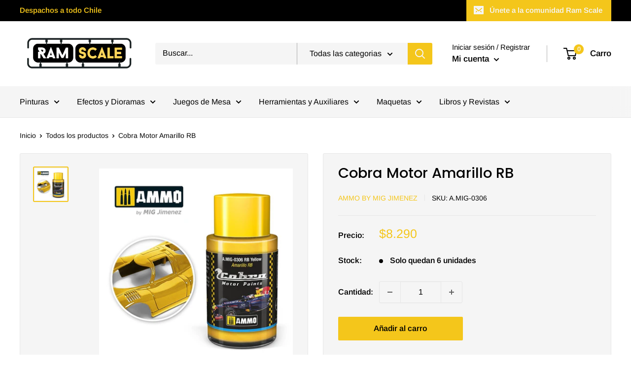

--- FILE ---
content_type: text/html; charset=utf-8
request_url: https://www.ramscale.cl/products/cobra-motor-amarillo-rb
body_size: 30210
content:
<!doctype html>

<html class="no-js" lang="es">
  <head>
    <meta charset="utf-8">
    <meta name="viewport" content="width=device-width, initial-scale=1.0, height=device-height, minimum-scale=1.0, maximum-scale=5.0">
    <meta name="theme-color" content="#f4c61b"><title>Cobra Motor Amarillo RB
</title><meta name="description" content="La gama de colores Cobra Motor son pinturas no tóxicas, perfectas para pintar cualquier zona de los vehículos, como las carrocerías, llantas, neumáticos, motores e interiores. Se aplican muy fácilmente tanto a aerógrafo como a pincel, y tienen una gran capacidad cubriente y un acabado mate muy liso y uniforme. Para con"><link rel="canonical" href="https://www.ramscale.cl/products/cobra-motor-amarillo-rb"><link rel="shortcut icon" href="//www.ramscale.cl/cdn/shop/files/A_96x96.png?v=1629340152" type="image/png"><link rel="preload" as="style" href="//www.ramscale.cl/cdn/shop/t/2/assets/theme.css?v=144302565425517950861625086819">
    <link rel="preload" as="script" href="//www.ramscale.cl/cdn/shop/t/2/assets/theme.min.js?v=164977014983380440891642699391">
    <link rel="preconnect" href="https://cdn.shopify.com">
    <link rel="preconnect" href="https://fonts.shopifycdn.com">
    <link rel="dns-prefetch" href="https://productreviews.shopifycdn.com">
    <link rel="dns-prefetch" href="https://ajax.googleapis.com">
    <link rel="dns-prefetch" href="https://maps.googleapis.com">
    <link rel="dns-prefetch" href="https://maps.gstatic.com">

    <meta property="og:type" content="product">
  <meta property="og:title" content="Cobra Motor Amarillo RB"><meta property="og:image" content="http://www.ramscale.cl/cdn/shop/files/0306.jpg?v=1705243485">
    <meta property="og:image:secure_url" content="https://www.ramscale.cl/cdn/shop/files/0306.jpg?v=1705243485">
    <meta property="og:image:width" content="800">
    <meta property="og:image:height" content="800"><meta property="product:price:amount" content="8.290">
  <meta property="product:price:currency" content="CLP"><meta property="og:description" content="La gama de colores Cobra Motor son pinturas no tóxicas, perfectas para pintar cualquier zona de los vehículos, como las carrocerías, llantas, neumáticos, motores e interiores. Se aplican muy fácilmente tanto a aerógrafo como a pincel, y tienen una gran capacidad cubriente y un acabado mate muy liso y uniforme. Para con"><meta property="og:url" content="https://www.ramscale.cl/products/cobra-motor-amarillo-rb">
<meta property="og:site_name" content="Ramscale"><meta name="twitter:card" content="summary"><meta name="twitter:title" content="Cobra Motor Amarillo RB">
  <meta name="twitter:description" content="La gama de colores Cobra Motor son pinturas no tóxicas, perfectas para pintar cualquier zona de los vehículos, como las carrocerías, llantas, neumáticos, motores e interiores. Se aplican muy fácilmente tanto a aerógrafo como a pincel, y tienen una gran capacidad cubriente y un acabado mate muy liso y uniforme.
Para conseguir el brillo típico de las carrocerías, hemos formulado una laca específica junto a su catalizador y su diluyente. La laca Cobra Motor ofrece el mismo acabado brillante que el de los vehículos reales. Es un producto tóxico así que es recomendable utilizar mascarilla durante la aplicación.">
  <meta name="twitter:image" content="https://www.ramscale.cl/cdn/shop/files/0306_600x600_crop_center.jpg?v=1705243485">
    <link rel="preload" href="//www.ramscale.cl/cdn/fonts/poppins/poppins_n5.ad5b4b72b59a00358afc706450c864c3c8323842.woff2" as="font" type="font/woff2" crossorigin>
<link rel="preload" href="//www.ramscale.cl/cdn/fonts/arimo/arimo_n4.a7efb558ca22d2002248bbe6f302a98edee38e35.woff2" as="font" type="font/woff2" crossorigin>

<style>
  @font-face {
  font-family: Poppins;
  font-weight: 500;
  font-style: normal;
  font-display: swap;
  src: url("//www.ramscale.cl/cdn/fonts/poppins/poppins_n5.ad5b4b72b59a00358afc706450c864c3c8323842.woff2") format("woff2"),
       url("//www.ramscale.cl/cdn/fonts/poppins/poppins_n5.33757fdf985af2d24b32fcd84c9a09224d4b2c39.woff") format("woff");
}

  @font-face {
  font-family: Arimo;
  font-weight: 400;
  font-style: normal;
  font-display: swap;
  src: url("//www.ramscale.cl/cdn/fonts/arimo/arimo_n4.a7efb558ca22d2002248bbe6f302a98edee38e35.woff2") format("woff2"),
       url("//www.ramscale.cl/cdn/fonts/arimo/arimo_n4.0da809f7d1d5ede2a73be7094ac00741efdb6387.woff") format("woff");
}

@font-face {
  font-family: Arimo;
  font-weight: 600;
  font-style: normal;
  font-display: swap;
  src: url("//www.ramscale.cl/cdn/fonts/arimo/arimo_n6.9c18b0befd86597f319b7d7f925727d04c262b32.woff2") format("woff2"),
       url("//www.ramscale.cl/cdn/fonts/arimo/arimo_n6.422bf6679b81a8bfb1b25d19299a53688390c2b9.woff") format("woff");
}

@font-face {
  font-family: Poppins;
  font-weight: 500;
  font-style: italic;
  font-display: swap;
  src: url("//www.ramscale.cl/cdn/fonts/poppins/poppins_i5.6acfce842c096080e34792078ef3cb7c3aad24d4.woff2") format("woff2"),
       url("//www.ramscale.cl/cdn/fonts/poppins/poppins_i5.a49113e4fe0ad7fd7716bd237f1602cbec299b3c.woff") format("woff");
}


  @font-face {
  font-family: Arimo;
  font-weight: 700;
  font-style: normal;
  font-display: swap;
  src: url("//www.ramscale.cl/cdn/fonts/arimo/arimo_n7.1d2d0638e6a1228d86beb0e10006e3280ccb2d04.woff2") format("woff2"),
       url("//www.ramscale.cl/cdn/fonts/arimo/arimo_n7.f4b9139e8eac4a17b38b8707044c20f54c3be479.woff") format("woff");
}

  @font-face {
  font-family: Arimo;
  font-weight: 400;
  font-style: italic;
  font-display: swap;
  src: url("//www.ramscale.cl/cdn/fonts/arimo/arimo_i4.438ddb21a1b98c7230698d70dc1a21df235701b2.woff2") format("woff2"),
       url("//www.ramscale.cl/cdn/fonts/arimo/arimo_i4.0e1908a0dc1ec32fabb5a03a0c9ee2083f82e3d7.woff") format("woff");
}

  @font-face {
  font-family: Arimo;
  font-weight: 700;
  font-style: italic;
  font-display: swap;
  src: url("//www.ramscale.cl/cdn/fonts/arimo/arimo_i7.b9f09537c29041ec8d51f8cdb7c9b8e4f1f82cb1.woff2") format("woff2"),
       url("//www.ramscale.cl/cdn/fonts/arimo/arimo_i7.ec659fc855f754fd0b1bd052e606bba1058f73da.woff") format("woff");
}


  :root {
    --default-text-font-size : 15px;
    --base-text-font-size    : 16px;
    --heading-font-family    : Poppins, sans-serif;
    --heading-font-weight    : 500;
    --heading-font-style     : normal;
    --text-font-family       : Arimo, sans-serif;
    --text-font-weight       : 400;
    --text-font-style        : normal;
    --text-font-bolder-weight: 600;
    --text-link-decoration   : underline;

    --text-color               : #000000;
    --text-color-rgb           : 0, 0, 0;
    --heading-color            : #000000;
    --border-color             : #e6e6e6;
    --border-color-rgb         : 230, 230, 230;
    --form-border-color        : #d9d9d9;
    --accent-color             : #f4c61b;
    --accent-color-rgb         : 244, 198, 27;
    --link-color               : #f4c61b;
    --link-color-hover         : #ba9409;
    --background               : #ffffff;
    --secondary-background     : #f5f5f5;
    --secondary-background-rgb : 245, 245, 245;
    --accent-background        : rgba(244, 198, 27, 0.08);

    --input-background: #f5f5f5;

    --error-color       : #f71b1b;
    --error-background  : rgba(247, 27, 27, 0.07);
    --success-color     : #f4c61b;
    --success-background: rgba(244, 198, 27, 0.11);

    --primary-button-background      : #f4c61b;
    --primary-button-background-rgb  : 244, 198, 27;
    --primary-button-text-color      : #000000;
    --secondary-button-background    : #f4c61b;
    --secondary-button-background-rgb: 244, 198, 27;
    --secondary-button-text-color    : #000000;

    --header-background      : #ffffff;
    --header-text-color      : #000000;
    --header-light-text-color: #000000;
    --header-border-color    : rgba(0, 0, 0, 0.3);
    --header-accent-color    : #f4c61b;

    --footer-background-color:    #f5f5f5;
    --footer-heading-text-color:  #000000;
    --footer-body-text-color:     #000000;
    --footer-body-text-color-rgb: 0, 0, 0;
    --footer-accent-color:        #f4c61b;
    --footer-accent-color-rgb:    244, 198, 27;
    --footer-border:              none;
    
    --flickity-arrow-color: #b3b3b3;--product-on-sale-accent           : #f4c61b;
    --product-on-sale-accent-rgb       : 244, 198, 27;
    --product-on-sale-color            : #ffffff;
    --product-in-stock-color           : #818181;
    --product-low-stock-color          : #000000;
    --product-sold-out-color           : #3a2a2f;
    --product-custom-label-1-background: #f4c61b;
    --product-custom-label-1-color     : #ffffff;
    --product-custom-label-2-background: #f4c61b;
    --product-custom-label-2-color     : #ffffff;
    --product-review-star-color        : #f4c61b;

    --mobile-container-gutter : 20px;
    --desktop-container-gutter: 40px;

    /* Shopify related variables */
    --payment-terms-background-color: #ffffff;
  }
</style>

<script>
  // IE11 does not have support for CSS variables, so we have to polyfill them
  if (!(((window || {}).CSS || {}).supports && window.CSS.supports('(--a: 0)'))) {
    const script = document.createElement('script');
    script.type = 'text/javascript';
    script.src = 'https://cdn.jsdelivr.net/npm/css-vars-ponyfill@2';
    script.onload = function() {
      cssVars({});
    };

    document.getElementsByTagName('head')[0].appendChild(script);
  }
</script>


    <script>window.performance && window.performance.mark && window.performance.mark('shopify.content_for_header.start');</script><meta name="facebook-domain-verification" content="ke4u05yu5xw2j4y7dap6rd12tw22ce">
<meta id="shopify-digital-wallet" name="shopify-digital-wallet" content="/58045104326/digital_wallets/dialog">
<link rel="alternate" type="application/json+oembed" href="https://www.ramscale.cl/products/cobra-motor-amarillo-rb.oembed">
<script async="async" src="/checkouts/internal/preloads.js?locale=es-CL"></script>
<script id="shopify-features" type="application/json">{"accessToken":"51e0b994f78e28076d1364823564c9a3","betas":["rich-media-storefront-analytics"],"domain":"www.ramscale.cl","predictiveSearch":true,"shopId":58045104326,"locale":"es"}</script>
<script>var Shopify = Shopify || {};
Shopify.shop = "ramscale.myshopify.com";
Shopify.locale = "es";
Shopify.currency = {"active":"CLP","rate":"1.0"};
Shopify.country = "CL";
Shopify.theme = {"name":"Warehouse","id":124293021894,"schema_name":"Warehouse","schema_version":"1.18.3","theme_store_id":871,"role":"main"};
Shopify.theme.handle = "null";
Shopify.theme.style = {"id":null,"handle":null};
Shopify.cdnHost = "www.ramscale.cl/cdn";
Shopify.routes = Shopify.routes || {};
Shopify.routes.root = "/";</script>
<script type="module">!function(o){(o.Shopify=o.Shopify||{}).modules=!0}(window);</script>
<script>!function(o){function n(){var o=[];function n(){o.push(Array.prototype.slice.apply(arguments))}return n.q=o,n}var t=o.Shopify=o.Shopify||{};t.loadFeatures=n(),t.autoloadFeatures=n()}(window);</script>
<script id="shop-js-analytics" type="application/json">{"pageType":"product"}</script>
<script defer="defer" async type="module" src="//www.ramscale.cl/cdn/shopifycloud/shop-js/modules/v2/client.init-shop-cart-sync_CvZOh8Af.es.esm.js"></script>
<script defer="defer" async type="module" src="//www.ramscale.cl/cdn/shopifycloud/shop-js/modules/v2/chunk.common_3Rxs6Qxh.esm.js"></script>
<script type="module">
  await import("//www.ramscale.cl/cdn/shopifycloud/shop-js/modules/v2/client.init-shop-cart-sync_CvZOh8Af.es.esm.js");
await import("//www.ramscale.cl/cdn/shopifycloud/shop-js/modules/v2/chunk.common_3Rxs6Qxh.esm.js");

  window.Shopify.SignInWithShop?.initShopCartSync?.({"fedCMEnabled":true,"windoidEnabled":true});

</script>
<script>(function() {
  var isLoaded = false;
  function asyncLoad() {
    if (isLoaded) return;
    isLoaded = true;
    var urls = ["https:\/\/cdn.shopify.com\/s\/files\/1\/0683\/1371\/0892\/files\/splmn-shopify-prod-August-31.min.js?v=1693985059\u0026shop=ramscale.myshopify.com","https:\/\/instafeed.nfcube.com\/cdn\/8897a7de9847e226dba2962109af7f71.js?shop=ramscale.myshopify.com"];
    for (var i = 0; i < urls.length; i++) {
      var s = document.createElement('script');
      s.type = 'text/javascript';
      s.async = true;
      s.src = urls[i];
      var x = document.getElementsByTagName('script')[0];
      x.parentNode.insertBefore(s, x);
    }
  };
  if(window.attachEvent) {
    window.attachEvent('onload', asyncLoad);
  } else {
    window.addEventListener('load', asyncLoad, false);
  }
})();</script>
<script id="__st">var __st={"a":58045104326,"offset":-10800,"reqid":"bd2c4550-a2e6-44ef-8628-af0dee581066-1768759617","pageurl":"www.ramscale.cl\/products\/cobra-motor-amarillo-rb","u":"e3422a6f784d","p":"product","rtyp":"product","rid":8962562916651};</script>
<script>window.ShopifyPaypalV4VisibilityTracking = true;</script>
<script id="captcha-bootstrap">!function(){'use strict';const t='contact',e='account',n='new_comment',o=[[t,t],['blogs',n],['comments',n],[t,'customer']],c=[[e,'customer_login'],[e,'guest_login'],[e,'recover_customer_password'],[e,'create_customer']],r=t=>t.map((([t,e])=>`form[action*='/${t}']:not([data-nocaptcha='true']) input[name='form_type'][value='${e}']`)).join(','),a=t=>()=>t?[...document.querySelectorAll(t)].map((t=>t.form)):[];function s(){const t=[...o],e=r(t);return a(e)}const i='password',u='form_key',d=['recaptcha-v3-token','g-recaptcha-response','h-captcha-response',i],f=()=>{try{return window.sessionStorage}catch{return}},m='__shopify_v',_=t=>t.elements[u];function p(t,e,n=!1){try{const o=window.sessionStorage,c=JSON.parse(o.getItem(e)),{data:r}=function(t){const{data:e,action:n}=t;return t[m]||n?{data:e,action:n}:{data:t,action:n}}(c);for(const[e,n]of Object.entries(r))t.elements[e]&&(t.elements[e].value=n);n&&o.removeItem(e)}catch(o){console.error('form repopulation failed',{error:o})}}const l='form_type',E='cptcha';function T(t){t.dataset[E]=!0}const w=window,h=w.document,L='Shopify',v='ce_forms',y='captcha';let A=!1;((t,e)=>{const n=(g='f06e6c50-85a8-45c8-87d0-21a2b65856fe',I='https://cdn.shopify.com/shopifycloud/storefront-forms-hcaptcha/ce_storefront_forms_captcha_hcaptcha.v1.5.2.iife.js',D={infoText:'Protegido por hCaptcha',privacyText:'Privacidad',termsText:'Términos'},(t,e,n)=>{const o=w[L][v],c=o.bindForm;if(c)return c(t,g,e,D).then(n);var r;o.q.push([[t,g,e,D],n]),r=I,A||(h.body.append(Object.assign(h.createElement('script'),{id:'captcha-provider',async:!0,src:r})),A=!0)});var g,I,D;w[L]=w[L]||{},w[L][v]=w[L][v]||{},w[L][v].q=[],w[L][y]=w[L][y]||{},w[L][y].protect=function(t,e){n(t,void 0,e),T(t)},Object.freeze(w[L][y]),function(t,e,n,w,h,L){const[v,y,A,g]=function(t,e,n){const i=e?o:[],u=t?c:[],d=[...i,...u],f=r(d),m=r(i),_=r(d.filter((([t,e])=>n.includes(e))));return[a(f),a(m),a(_),s()]}(w,h,L),I=t=>{const e=t.target;return e instanceof HTMLFormElement?e:e&&e.form},D=t=>v().includes(t);t.addEventListener('submit',(t=>{const e=I(t);if(!e)return;const n=D(e)&&!e.dataset.hcaptchaBound&&!e.dataset.recaptchaBound,o=_(e),c=g().includes(e)&&(!o||!o.value);(n||c)&&t.preventDefault(),c&&!n&&(function(t){try{if(!f())return;!function(t){const e=f();if(!e)return;const n=_(t);if(!n)return;const o=n.value;o&&e.removeItem(o)}(t);const e=Array.from(Array(32),(()=>Math.random().toString(36)[2])).join('');!function(t,e){_(t)||t.append(Object.assign(document.createElement('input'),{type:'hidden',name:u})),t.elements[u].value=e}(t,e),function(t,e){const n=f();if(!n)return;const o=[...t.querySelectorAll(`input[type='${i}']`)].map((({name:t})=>t)),c=[...d,...o],r={};for(const[a,s]of new FormData(t).entries())c.includes(a)||(r[a]=s);n.setItem(e,JSON.stringify({[m]:1,action:t.action,data:r}))}(t,e)}catch(e){console.error('failed to persist form',e)}}(e),e.submit())}));const S=(t,e)=>{t&&!t.dataset[E]&&(n(t,e.some((e=>e===t))),T(t))};for(const o of['focusin','change'])t.addEventListener(o,(t=>{const e=I(t);D(e)&&S(e,y())}));const B=e.get('form_key'),M=e.get(l),P=B&&M;t.addEventListener('DOMContentLoaded',(()=>{const t=y();if(P)for(const e of t)e.elements[l].value===M&&p(e,B);[...new Set([...A(),...v().filter((t=>'true'===t.dataset.shopifyCaptcha))])].forEach((e=>S(e,t)))}))}(h,new URLSearchParams(w.location.search),n,t,e,['guest_login'])})(!0,!0)}();</script>
<script integrity="sha256-4kQ18oKyAcykRKYeNunJcIwy7WH5gtpwJnB7kiuLZ1E=" data-source-attribution="shopify.loadfeatures" defer="defer" src="//www.ramscale.cl/cdn/shopifycloud/storefront/assets/storefront/load_feature-a0a9edcb.js" crossorigin="anonymous"></script>
<script data-source-attribution="shopify.dynamic_checkout.dynamic.init">var Shopify=Shopify||{};Shopify.PaymentButton=Shopify.PaymentButton||{isStorefrontPortableWallets:!0,init:function(){window.Shopify.PaymentButton.init=function(){};var t=document.createElement("script");t.src="https://www.ramscale.cl/cdn/shopifycloud/portable-wallets/latest/portable-wallets.es.js",t.type="module",document.head.appendChild(t)}};
</script>
<script data-source-attribution="shopify.dynamic_checkout.buyer_consent">
  function portableWalletsHideBuyerConsent(e){var t=document.getElementById("shopify-buyer-consent"),n=document.getElementById("shopify-subscription-policy-button");t&&n&&(t.classList.add("hidden"),t.setAttribute("aria-hidden","true"),n.removeEventListener("click",e))}function portableWalletsShowBuyerConsent(e){var t=document.getElementById("shopify-buyer-consent"),n=document.getElementById("shopify-subscription-policy-button");t&&n&&(t.classList.remove("hidden"),t.removeAttribute("aria-hidden"),n.addEventListener("click",e))}window.Shopify?.PaymentButton&&(window.Shopify.PaymentButton.hideBuyerConsent=portableWalletsHideBuyerConsent,window.Shopify.PaymentButton.showBuyerConsent=portableWalletsShowBuyerConsent);
</script>
<script data-source-attribution="shopify.dynamic_checkout.cart.bootstrap">document.addEventListener("DOMContentLoaded",(function(){function t(){return document.querySelector("shopify-accelerated-checkout-cart, shopify-accelerated-checkout")}if(t())Shopify.PaymentButton.init();else{new MutationObserver((function(e,n){t()&&(Shopify.PaymentButton.init(),n.disconnect())})).observe(document.body,{childList:!0,subtree:!0})}}));
</script>

<script>window.performance && window.performance.mark && window.performance.mark('shopify.content_for_header.end');</script><link rel="stylesheet" href="//www.ramscale.cl/cdn/shop/t/2/assets/theme.css?v=144302565425517950861625086819">

    
  <script type="application/ld+json">
  {
    "@context": "http://schema.org",
    "@type": "Product",
    "offers": [{
          "@type": "Offer",
          "name": "Default Title",
          "availability":"https://schema.org/InStock",
          "price": 8290.0,
          "priceCurrency": "CLP",
          "priceValidUntil": "2026-01-28","sku": "A.MIG-0306","url": "/products/cobra-motor-amarillo-rb?variant=47747960013099"
        }
],
      "gtin13": "8432074003069",
      "productId": "8432074003069",
    "brand": {
      "name": "Ammo by mig jimenez"
    },
    "name": "Cobra Motor Amarillo RB",
    "description": "La gama de colores Cobra Motor son pinturas no tóxicas, perfectas para pintar cualquier zona de los vehículos, como las carrocerías, llantas, neumáticos, motores e interiores. Se aplican muy fácilmente tanto a aerógrafo como a pincel, y tienen una gran capacidad cubriente y un acabado mate muy liso y uniforme.\nPara conseguir el brillo típico de las carrocerías, hemos formulado una laca específica junto a su catalizador y su diluyente. La laca Cobra Motor ofrece el mismo acabado brillante que el de los vehículos reales. Es un producto tóxico así que es recomendable utilizar mascarilla durante la aplicación.",
    "category": "",
    "url": "/products/cobra-motor-amarillo-rb",
    "sku": "A.MIG-0306",
    "image": {
      "@type": "ImageObject",
      "url": "https://www.ramscale.cl/cdn/shop/files/0306_1024x.jpg?v=1705243485",
      "image": "https://www.ramscale.cl/cdn/shop/files/0306_1024x.jpg?v=1705243485",
      "name": "Cobra Motor Amarillo RB",
      "width": "1024",
      "height": "1024"
    }
  }
  </script>



  <script type="application/ld+json">
  {
    "@context": "http://schema.org",
    "@type": "BreadcrumbList",
  "itemListElement": [{
      "@type": "ListItem",
      "position": 1,
      "name": "Inicio",
      "item": "https://www.ramscale.cl"
    },{
          "@type": "ListItem",
          "position": 2,
          "name": "Cobra Motor Amarillo RB",
          "item": "https://www.ramscale.cl/products/cobra-motor-amarillo-rb"
        }]
  }
  </script>


    <script>
      // This allows to expose several variables to the global scope, to be used in scripts
      window.theme = {
        pageType: "product",
        cartCount: 0,
        moneyFormat: "${{ amount_no_decimals_with_comma_separator }}",
        moneyWithCurrencyFormat: "${{ amount_no_decimals_with_comma_separator }} CLP",
        showDiscount: true,
        discountMode: "percentage",
        searchMode: "product,article,page",
        searchUnavailableProducts: "last",
        cartType: "drawer"
      };

      window.routes = {
        rootUrl: "\/",
        rootUrlWithoutSlash: '',
        cartUrl: "\/cart",
        cartAddUrl: "\/cart\/add",
        cartChangeUrl: "\/cart\/change",
        searchUrl: "\/search",
        productRecommendationsUrl: "\/recommendations\/products"
      };

      window.languages = {
        productRegularPrice: "Precio habitual",
        productSalePrice: "Precio de venta",
        collectionOnSaleLabel: "Ahorrar {{savings}}",
        productFormUnavailable: "No disponible",
        productFormAddToCart: "Añadir al carro",
        productFormSoldOut: "Agotado",
        productAdded: "El producto ha sido añadido al carro",
        productAddedShort: "Añadido !",
        shippingEstimatorNoResults: "No se pudo encontrar envío para su dirección.",
        shippingEstimatorOneResult: "Hay una tarifa de envío para su dirección :",
        shippingEstimatorMultipleResults: "Hay {{count}} tarifas de envío para su dirección :",
        shippingEstimatorErrors: "Hay algunos errores :"
      };

      window.lazySizesConfig = {
        loadHidden: false,
        hFac: 0.8,
        expFactor: 3,
        customMedia: {
          '--phone': '(max-width: 640px)',
          '--tablet': '(min-width: 641px) and (max-width: 1023px)',
          '--lap': '(min-width: 1024px)'
        }
      };

      document.documentElement.className = document.documentElement.className.replace('no-js', 'js');
    </script><script src="//www.ramscale.cl/cdn/shop/t/2/assets/theme.min.js?v=164977014983380440891642699391" defer></script>
    <script src="//www.ramscale.cl/cdn/shop/t/2/assets/custom.js?v=90373254691674712701625086817" defer></script><script>
        (function () {
          window.onpageshow = function() {
            // We force re-freshing the cart content onpageshow, as most browsers will serve a cache copy when hitting the
            // back button, which cause staled data
            document.documentElement.dispatchEvent(new CustomEvent('cart:refresh', {
              bubbles: true,
              detail: {scrollToTop: false}
            }));
          };
        })();
      </script><link href="https://monorail-edge.shopifysvc.com" rel="dns-prefetch">
<script>(function(){if ("sendBeacon" in navigator && "performance" in window) {try {var session_token_from_headers = performance.getEntriesByType('navigation')[0].serverTiming.find(x => x.name == '_s').description;} catch {var session_token_from_headers = undefined;}var session_cookie_matches = document.cookie.match(/_shopify_s=([^;]*)/);var session_token_from_cookie = session_cookie_matches && session_cookie_matches.length === 2 ? session_cookie_matches[1] : "";var session_token = session_token_from_headers || session_token_from_cookie || "";function handle_abandonment_event(e) {var entries = performance.getEntries().filter(function(entry) {return /monorail-edge.shopifysvc.com/.test(entry.name);});if (!window.abandonment_tracked && entries.length === 0) {window.abandonment_tracked = true;var currentMs = Date.now();var navigation_start = performance.timing.navigationStart;var payload = {shop_id: 58045104326,url: window.location.href,navigation_start,duration: currentMs - navigation_start,session_token,page_type: "product"};window.navigator.sendBeacon("https://monorail-edge.shopifysvc.com/v1/produce", JSON.stringify({schema_id: "online_store_buyer_site_abandonment/1.1",payload: payload,metadata: {event_created_at_ms: currentMs,event_sent_at_ms: currentMs}}));}}window.addEventListener('pagehide', handle_abandonment_event);}}());</script>
<script id="web-pixels-manager-setup">(function e(e,d,r,n,o){if(void 0===o&&(o={}),!Boolean(null===(a=null===(i=window.Shopify)||void 0===i?void 0:i.analytics)||void 0===a?void 0:a.replayQueue)){var i,a;window.Shopify=window.Shopify||{};var t=window.Shopify;t.analytics=t.analytics||{};var s=t.analytics;s.replayQueue=[],s.publish=function(e,d,r){return s.replayQueue.push([e,d,r]),!0};try{self.performance.mark("wpm:start")}catch(e){}var l=function(){var e={modern:/Edge?\/(1{2}[4-9]|1[2-9]\d|[2-9]\d{2}|\d{4,})\.\d+(\.\d+|)|Firefox\/(1{2}[4-9]|1[2-9]\d|[2-9]\d{2}|\d{4,})\.\d+(\.\d+|)|Chrom(ium|e)\/(9{2}|\d{3,})\.\d+(\.\d+|)|(Maci|X1{2}).+ Version\/(15\.\d+|(1[6-9]|[2-9]\d|\d{3,})\.\d+)([,.]\d+|)( \(\w+\)|)( Mobile\/\w+|) Safari\/|Chrome.+OPR\/(9{2}|\d{3,})\.\d+\.\d+|(CPU[ +]OS|iPhone[ +]OS|CPU[ +]iPhone|CPU IPhone OS|CPU iPad OS)[ +]+(15[._]\d+|(1[6-9]|[2-9]\d|\d{3,})[._]\d+)([._]\d+|)|Android:?[ /-](13[3-9]|1[4-9]\d|[2-9]\d{2}|\d{4,})(\.\d+|)(\.\d+|)|Android.+Firefox\/(13[5-9]|1[4-9]\d|[2-9]\d{2}|\d{4,})\.\d+(\.\d+|)|Android.+Chrom(ium|e)\/(13[3-9]|1[4-9]\d|[2-9]\d{2}|\d{4,})\.\d+(\.\d+|)|SamsungBrowser\/([2-9]\d|\d{3,})\.\d+/,legacy:/Edge?\/(1[6-9]|[2-9]\d|\d{3,})\.\d+(\.\d+|)|Firefox\/(5[4-9]|[6-9]\d|\d{3,})\.\d+(\.\d+|)|Chrom(ium|e)\/(5[1-9]|[6-9]\d|\d{3,})\.\d+(\.\d+|)([\d.]+$|.*Safari\/(?![\d.]+ Edge\/[\d.]+$))|(Maci|X1{2}).+ Version\/(10\.\d+|(1[1-9]|[2-9]\d|\d{3,})\.\d+)([,.]\d+|)( \(\w+\)|)( Mobile\/\w+|) Safari\/|Chrome.+OPR\/(3[89]|[4-9]\d|\d{3,})\.\d+\.\d+|(CPU[ +]OS|iPhone[ +]OS|CPU[ +]iPhone|CPU IPhone OS|CPU iPad OS)[ +]+(10[._]\d+|(1[1-9]|[2-9]\d|\d{3,})[._]\d+)([._]\d+|)|Android:?[ /-](13[3-9]|1[4-9]\d|[2-9]\d{2}|\d{4,})(\.\d+|)(\.\d+|)|Mobile Safari.+OPR\/([89]\d|\d{3,})\.\d+\.\d+|Android.+Firefox\/(13[5-9]|1[4-9]\d|[2-9]\d{2}|\d{4,})\.\d+(\.\d+|)|Android.+Chrom(ium|e)\/(13[3-9]|1[4-9]\d|[2-9]\d{2}|\d{4,})\.\d+(\.\d+|)|Android.+(UC? ?Browser|UCWEB|U3)[ /]?(15\.([5-9]|\d{2,})|(1[6-9]|[2-9]\d|\d{3,})\.\d+)\.\d+|SamsungBrowser\/(5\.\d+|([6-9]|\d{2,})\.\d+)|Android.+MQ{2}Browser\/(14(\.(9|\d{2,})|)|(1[5-9]|[2-9]\d|\d{3,})(\.\d+|))(\.\d+|)|K[Aa][Ii]OS\/(3\.\d+|([4-9]|\d{2,})\.\d+)(\.\d+|)/},d=e.modern,r=e.legacy,n=navigator.userAgent;return n.match(d)?"modern":n.match(r)?"legacy":"unknown"}(),u="modern"===l?"modern":"legacy",c=(null!=n?n:{modern:"",legacy:""})[u],f=function(e){return[e.baseUrl,"/wpm","/b",e.hashVersion,"modern"===e.buildTarget?"m":"l",".js"].join("")}({baseUrl:d,hashVersion:r,buildTarget:u}),m=function(e){var d=e.version,r=e.bundleTarget,n=e.surface,o=e.pageUrl,i=e.monorailEndpoint;return{emit:function(e){var a=e.status,t=e.errorMsg,s=(new Date).getTime(),l=JSON.stringify({metadata:{event_sent_at_ms:s},events:[{schema_id:"web_pixels_manager_load/3.1",payload:{version:d,bundle_target:r,page_url:o,status:a,surface:n,error_msg:t},metadata:{event_created_at_ms:s}}]});if(!i)return console&&console.warn&&console.warn("[Web Pixels Manager] No Monorail endpoint provided, skipping logging."),!1;try{return self.navigator.sendBeacon.bind(self.navigator)(i,l)}catch(e){}var u=new XMLHttpRequest;try{return u.open("POST",i,!0),u.setRequestHeader("Content-Type","text/plain"),u.send(l),!0}catch(e){return console&&console.warn&&console.warn("[Web Pixels Manager] Got an unhandled error while logging to Monorail."),!1}}}}({version:r,bundleTarget:l,surface:e.surface,pageUrl:self.location.href,monorailEndpoint:e.monorailEndpoint});try{o.browserTarget=l,function(e){var d=e.src,r=e.async,n=void 0===r||r,o=e.onload,i=e.onerror,a=e.sri,t=e.scriptDataAttributes,s=void 0===t?{}:t,l=document.createElement("script"),u=document.querySelector("head"),c=document.querySelector("body");if(l.async=n,l.src=d,a&&(l.integrity=a,l.crossOrigin="anonymous"),s)for(var f in s)if(Object.prototype.hasOwnProperty.call(s,f))try{l.dataset[f]=s[f]}catch(e){}if(o&&l.addEventListener("load",o),i&&l.addEventListener("error",i),u)u.appendChild(l);else{if(!c)throw new Error("Did not find a head or body element to append the script");c.appendChild(l)}}({src:f,async:!0,onload:function(){if(!function(){var e,d;return Boolean(null===(d=null===(e=window.Shopify)||void 0===e?void 0:e.analytics)||void 0===d?void 0:d.initialized)}()){var d=window.webPixelsManager.init(e)||void 0;if(d){var r=window.Shopify.analytics;r.replayQueue.forEach((function(e){var r=e[0],n=e[1],o=e[2];d.publishCustomEvent(r,n,o)})),r.replayQueue=[],r.publish=d.publishCustomEvent,r.visitor=d.visitor,r.initialized=!0}}},onerror:function(){return m.emit({status:"failed",errorMsg:"".concat(f," has failed to load")})},sri:function(e){var d=/^sha384-[A-Za-z0-9+/=]+$/;return"string"==typeof e&&d.test(e)}(c)?c:"",scriptDataAttributes:o}),m.emit({status:"loading"})}catch(e){m.emit({status:"failed",errorMsg:(null==e?void 0:e.message)||"Unknown error"})}}})({shopId: 58045104326,storefrontBaseUrl: "https://www.ramscale.cl",extensionsBaseUrl: "https://extensions.shopifycdn.com/cdn/shopifycloud/web-pixels-manager",monorailEndpoint: "https://monorail-edge.shopifysvc.com/unstable/produce_batch",surface: "storefront-renderer",enabledBetaFlags: ["2dca8a86"],webPixelsConfigList: [{"id":"860750123","configuration":"{\"config\":\"{\\\"pixel_id\\\":\\\"G-1946PWSVSH\\\",\\\"gtag_events\\\":[{\\\"type\\\":\\\"purchase\\\",\\\"action_label\\\":\\\"G-1946PWSVSH\\\"},{\\\"type\\\":\\\"page_view\\\",\\\"action_label\\\":\\\"G-1946PWSVSH\\\"},{\\\"type\\\":\\\"view_item\\\",\\\"action_label\\\":\\\"G-1946PWSVSH\\\"},{\\\"type\\\":\\\"search\\\",\\\"action_label\\\":\\\"G-1946PWSVSH\\\"},{\\\"type\\\":\\\"add_to_cart\\\",\\\"action_label\\\":\\\"G-1946PWSVSH\\\"},{\\\"type\\\":\\\"begin_checkout\\\",\\\"action_label\\\":\\\"G-1946PWSVSH\\\"},{\\\"type\\\":\\\"add_payment_info\\\",\\\"action_label\\\":\\\"G-1946PWSVSH\\\"}],\\\"enable_monitoring_mode\\\":false}\"}","eventPayloadVersion":"v1","runtimeContext":"OPEN","scriptVersion":"b2a88bafab3e21179ed38636efcd8a93","type":"APP","apiClientId":1780363,"privacyPurposes":[],"dataSharingAdjustments":{"protectedCustomerApprovalScopes":["read_customer_address","read_customer_email","read_customer_name","read_customer_personal_data","read_customer_phone"]}},{"id":"354484523","configuration":"{\"pixel_id\":\"557918668014965\",\"pixel_type\":\"facebook_pixel\",\"metaapp_system_user_token\":\"-\"}","eventPayloadVersion":"v1","runtimeContext":"OPEN","scriptVersion":"ca16bc87fe92b6042fbaa3acc2fbdaa6","type":"APP","apiClientId":2329312,"privacyPurposes":["ANALYTICS","MARKETING","SALE_OF_DATA"],"dataSharingAdjustments":{"protectedCustomerApprovalScopes":["read_customer_address","read_customer_email","read_customer_name","read_customer_personal_data","read_customer_phone"]}},{"id":"143917355","eventPayloadVersion":"v1","runtimeContext":"LAX","scriptVersion":"1","type":"CUSTOM","privacyPurposes":["ANALYTICS"],"name":"Google Analytics tag (migrated)"},{"id":"shopify-app-pixel","configuration":"{}","eventPayloadVersion":"v1","runtimeContext":"STRICT","scriptVersion":"0450","apiClientId":"shopify-pixel","type":"APP","privacyPurposes":["ANALYTICS","MARKETING"]},{"id":"shopify-custom-pixel","eventPayloadVersion":"v1","runtimeContext":"LAX","scriptVersion":"0450","apiClientId":"shopify-pixel","type":"CUSTOM","privacyPurposes":["ANALYTICS","MARKETING"]}],isMerchantRequest: false,initData: {"shop":{"name":"Ramscale","paymentSettings":{"currencyCode":"CLP"},"myshopifyDomain":"ramscale.myshopify.com","countryCode":"CL","storefrontUrl":"https:\/\/www.ramscale.cl"},"customer":null,"cart":null,"checkout":null,"productVariants":[{"price":{"amount":8290.0,"currencyCode":"CLP"},"product":{"title":"Cobra Motor Amarillo RB","vendor":"Ammo by mig jimenez","id":"8962562916651","untranslatedTitle":"Cobra Motor Amarillo RB","url":"\/products\/cobra-motor-amarillo-rb","type":""},"id":"47747960013099","image":{"src":"\/\/www.ramscale.cl\/cdn\/shop\/files\/0306.jpg?v=1705243485"},"sku":"A.MIG-0306","title":"Default Title","untranslatedTitle":"Default Title"}],"purchasingCompany":null},},"https://www.ramscale.cl/cdn","fcfee988w5aeb613cpc8e4bc33m6693e112",{"modern":"","legacy":""},{"shopId":"58045104326","storefrontBaseUrl":"https:\/\/www.ramscale.cl","extensionBaseUrl":"https:\/\/extensions.shopifycdn.com\/cdn\/shopifycloud\/web-pixels-manager","surface":"storefront-renderer","enabledBetaFlags":"[\"2dca8a86\"]","isMerchantRequest":"false","hashVersion":"fcfee988w5aeb613cpc8e4bc33m6693e112","publish":"custom","events":"[[\"page_viewed\",{}],[\"product_viewed\",{\"productVariant\":{\"price\":{\"amount\":8290.0,\"currencyCode\":\"CLP\"},\"product\":{\"title\":\"Cobra Motor Amarillo RB\",\"vendor\":\"Ammo by mig jimenez\",\"id\":\"8962562916651\",\"untranslatedTitle\":\"Cobra Motor Amarillo RB\",\"url\":\"\/products\/cobra-motor-amarillo-rb\",\"type\":\"\"},\"id\":\"47747960013099\",\"image\":{\"src\":\"\/\/www.ramscale.cl\/cdn\/shop\/files\/0306.jpg?v=1705243485\"},\"sku\":\"A.MIG-0306\",\"title\":\"Default Title\",\"untranslatedTitle\":\"Default Title\"}}]]"});</script><script>
  window.ShopifyAnalytics = window.ShopifyAnalytics || {};
  window.ShopifyAnalytics.meta = window.ShopifyAnalytics.meta || {};
  window.ShopifyAnalytics.meta.currency = 'CLP';
  var meta = {"product":{"id":8962562916651,"gid":"gid:\/\/shopify\/Product\/8962562916651","vendor":"Ammo by mig jimenez","type":"","handle":"cobra-motor-amarillo-rb","variants":[{"id":47747960013099,"price":829000,"name":"Cobra Motor Amarillo RB","public_title":null,"sku":"A.MIG-0306"}],"remote":false},"page":{"pageType":"product","resourceType":"product","resourceId":8962562916651,"requestId":"bd2c4550-a2e6-44ef-8628-af0dee581066-1768759617"}};
  for (var attr in meta) {
    window.ShopifyAnalytics.meta[attr] = meta[attr];
  }
</script>
<script class="analytics">
  (function () {
    var customDocumentWrite = function(content) {
      var jquery = null;

      if (window.jQuery) {
        jquery = window.jQuery;
      } else if (window.Checkout && window.Checkout.$) {
        jquery = window.Checkout.$;
      }

      if (jquery) {
        jquery('body').append(content);
      }
    };

    var hasLoggedConversion = function(token) {
      if (token) {
        return document.cookie.indexOf('loggedConversion=' + token) !== -1;
      }
      return false;
    }

    var setCookieIfConversion = function(token) {
      if (token) {
        var twoMonthsFromNow = new Date(Date.now());
        twoMonthsFromNow.setMonth(twoMonthsFromNow.getMonth() + 2);

        document.cookie = 'loggedConversion=' + token + '; expires=' + twoMonthsFromNow;
      }
    }

    var trekkie = window.ShopifyAnalytics.lib = window.trekkie = window.trekkie || [];
    if (trekkie.integrations) {
      return;
    }
    trekkie.methods = [
      'identify',
      'page',
      'ready',
      'track',
      'trackForm',
      'trackLink'
    ];
    trekkie.factory = function(method) {
      return function() {
        var args = Array.prototype.slice.call(arguments);
        args.unshift(method);
        trekkie.push(args);
        return trekkie;
      };
    };
    for (var i = 0; i < trekkie.methods.length; i++) {
      var key = trekkie.methods[i];
      trekkie[key] = trekkie.factory(key);
    }
    trekkie.load = function(config) {
      trekkie.config = config || {};
      trekkie.config.initialDocumentCookie = document.cookie;
      var first = document.getElementsByTagName('script')[0];
      var script = document.createElement('script');
      script.type = 'text/javascript';
      script.onerror = function(e) {
        var scriptFallback = document.createElement('script');
        scriptFallback.type = 'text/javascript';
        scriptFallback.onerror = function(error) {
                var Monorail = {
      produce: function produce(monorailDomain, schemaId, payload) {
        var currentMs = new Date().getTime();
        var event = {
          schema_id: schemaId,
          payload: payload,
          metadata: {
            event_created_at_ms: currentMs,
            event_sent_at_ms: currentMs
          }
        };
        return Monorail.sendRequest("https://" + monorailDomain + "/v1/produce", JSON.stringify(event));
      },
      sendRequest: function sendRequest(endpointUrl, payload) {
        // Try the sendBeacon API
        if (window && window.navigator && typeof window.navigator.sendBeacon === 'function' && typeof window.Blob === 'function' && !Monorail.isIos12()) {
          var blobData = new window.Blob([payload], {
            type: 'text/plain'
          });

          if (window.navigator.sendBeacon(endpointUrl, blobData)) {
            return true;
          } // sendBeacon was not successful

        } // XHR beacon

        var xhr = new XMLHttpRequest();

        try {
          xhr.open('POST', endpointUrl);
          xhr.setRequestHeader('Content-Type', 'text/plain');
          xhr.send(payload);
        } catch (e) {
          console.log(e);
        }

        return false;
      },
      isIos12: function isIos12() {
        return window.navigator.userAgent.lastIndexOf('iPhone; CPU iPhone OS 12_') !== -1 || window.navigator.userAgent.lastIndexOf('iPad; CPU OS 12_') !== -1;
      }
    };
    Monorail.produce('monorail-edge.shopifysvc.com',
      'trekkie_storefront_load_errors/1.1',
      {shop_id: 58045104326,
      theme_id: 124293021894,
      app_name: "storefront",
      context_url: window.location.href,
      source_url: "//www.ramscale.cl/cdn/s/trekkie.storefront.cd680fe47e6c39ca5d5df5f0a32d569bc48c0f27.min.js"});

        };
        scriptFallback.async = true;
        scriptFallback.src = '//www.ramscale.cl/cdn/s/trekkie.storefront.cd680fe47e6c39ca5d5df5f0a32d569bc48c0f27.min.js';
        first.parentNode.insertBefore(scriptFallback, first);
      };
      script.async = true;
      script.src = '//www.ramscale.cl/cdn/s/trekkie.storefront.cd680fe47e6c39ca5d5df5f0a32d569bc48c0f27.min.js';
      first.parentNode.insertBefore(script, first);
    };
    trekkie.load(
      {"Trekkie":{"appName":"storefront","development":false,"defaultAttributes":{"shopId":58045104326,"isMerchantRequest":null,"themeId":124293021894,"themeCityHash":"4508737585418954163","contentLanguage":"es","currency":"CLP","eventMetadataId":"81685d01-32c0-4eac-95ea-73f21076fe83"},"isServerSideCookieWritingEnabled":true,"monorailRegion":"shop_domain","enabledBetaFlags":["65f19447"]},"Session Attribution":{},"S2S":{"facebookCapiEnabled":true,"source":"trekkie-storefront-renderer","apiClientId":580111}}
    );

    var loaded = false;
    trekkie.ready(function() {
      if (loaded) return;
      loaded = true;

      window.ShopifyAnalytics.lib = window.trekkie;

      var originalDocumentWrite = document.write;
      document.write = customDocumentWrite;
      try { window.ShopifyAnalytics.merchantGoogleAnalytics.call(this); } catch(error) {};
      document.write = originalDocumentWrite;

      window.ShopifyAnalytics.lib.page(null,{"pageType":"product","resourceType":"product","resourceId":8962562916651,"requestId":"bd2c4550-a2e6-44ef-8628-af0dee581066-1768759617","shopifyEmitted":true});

      var match = window.location.pathname.match(/checkouts\/(.+)\/(thank_you|post_purchase)/)
      var token = match? match[1]: undefined;
      if (!hasLoggedConversion(token)) {
        setCookieIfConversion(token);
        window.ShopifyAnalytics.lib.track("Viewed Product",{"currency":"CLP","variantId":47747960013099,"productId":8962562916651,"productGid":"gid:\/\/shopify\/Product\/8962562916651","name":"Cobra Motor Amarillo RB","price":"8290","sku":"A.MIG-0306","brand":"Ammo by mig jimenez","variant":null,"category":"","nonInteraction":true,"remote":false},undefined,undefined,{"shopifyEmitted":true});
      window.ShopifyAnalytics.lib.track("monorail:\/\/trekkie_storefront_viewed_product\/1.1",{"currency":"CLP","variantId":47747960013099,"productId":8962562916651,"productGid":"gid:\/\/shopify\/Product\/8962562916651","name":"Cobra Motor Amarillo RB","price":"8290","sku":"A.MIG-0306","brand":"Ammo by mig jimenez","variant":null,"category":"","nonInteraction":true,"remote":false,"referer":"https:\/\/www.ramscale.cl\/products\/cobra-motor-amarillo-rb"});
      }
    });


        var eventsListenerScript = document.createElement('script');
        eventsListenerScript.async = true;
        eventsListenerScript.src = "//www.ramscale.cl/cdn/shopifycloud/storefront/assets/shop_events_listener-3da45d37.js";
        document.getElementsByTagName('head')[0].appendChild(eventsListenerScript);

})();</script>
  <script>
  if (!window.ga || (window.ga && typeof window.ga !== 'function')) {
    window.ga = function ga() {
      (window.ga.q = window.ga.q || []).push(arguments);
      if (window.Shopify && window.Shopify.analytics && typeof window.Shopify.analytics.publish === 'function') {
        window.Shopify.analytics.publish("ga_stub_called", {}, {sendTo: "google_osp_migration"});
      }
      console.error("Shopify's Google Analytics stub called with:", Array.from(arguments), "\nSee https://help.shopify.com/manual/promoting-marketing/pixels/pixel-migration#google for more information.");
    };
    if (window.Shopify && window.Shopify.analytics && typeof window.Shopify.analytics.publish === 'function') {
      window.Shopify.analytics.publish("ga_stub_initialized", {}, {sendTo: "google_osp_migration"});
    }
  }
</script>
<script
  defer
  src="https://www.ramscale.cl/cdn/shopifycloud/perf-kit/shopify-perf-kit-3.0.4.min.js"
  data-application="storefront-renderer"
  data-shop-id="58045104326"
  data-render-region="gcp-us-central1"
  data-page-type="product"
  data-theme-instance-id="124293021894"
  data-theme-name="Warehouse"
  data-theme-version="1.18.3"
  data-monorail-region="shop_domain"
  data-resource-timing-sampling-rate="10"
  data-shs="true"
  data-shs-beacon="true"
  data-shs-export-with-fetch="true"
  data-shs-logs-sample-rate="1"
  data-shs-beacon-endpoint="https://www.ramscale.cl/api/collect"
></script>
</head>

  <body class="warehouse--v1 features--animate-zoom template-product " data-instant-intensity="viewport">
    <a href="#main" class="visually-hidden skip-to-content">Ir directamente al contenido</a>
    <span class="loading-bar"></span>

    <div id="shopify-section-announcement-bar" class="shopify-section"><section data-section-id="announcement-bar" data-section-type="announcement-bar" data-section-settings='{
    "showNewsletter": true
  }'><div id="announcement-bar-newsletter" class="announcement-bar__newsletter hidden-phone" aria-hidden="true">
        <div class="container">
          <div class="announcement-bar__close-container">
            <button class="announcement-bar__close" data-action="toggle-newsletter">
              <span class="visually-hidden">Cerrar</span><svg focusable="false" class="icon icon--close" viewBox="0 0 19 19" role="presentation">
      <path d="M9.1923882 8.39339828l7.7781745-7.7781746 1.4142136 1.41421357-7.7781746 7.77817459 7.7781746 7.77817456L16.9705627 19l-7.7781745-7.7781746L1.41421356 19 0 17.5857864l7.7781746-7.77817456L0 2.02943725 1.41421356.61522369 9.1923882 8.39339828z" fill="currentColor" fill-rule="evenodd"></path>
    </svg></button>
          </div>
        </div>

        <div class="container container--extra-narrow">
          <div class="announcement-bar__newsletter-inner"><h2 class="heading h1">Newsletter</h2><div class="rte">
                <p>Recibe todas nuestras novedades y ofertas.</p>
              </div><div class="newsletter"><form method="post" action="/contact#newsletter-announcement-bar" id="newsletter-announcement-bar" accept-charset="UTF-8" class="form newsletter__form"><input type="hidden" name="form_type" value="customer" /><input type="hidden" name="utf8" value="✓" /><input type="hidden" name="contact[tags]" value="newsletter">
                  <input type="hidden" name="contact[context]" value="announcement-bar">

                  <div class="form__input-row">
                    <div class="form__input-wrapper form__input-wrapper--labelled">
                      <input type="email" id="announcement[contact][email]" name="contact[email]" class="form__field form__field--text" autofocus required>
                      <label for="announcement[contact][email]" class="form__floating-label">Tu email</label>
                    </div>

                    <button type="submit" class="form__submit button button--primary">Suscribirse</button>
                  </div></form></div>
          </div>
        </div>
      </div><div class="announcement-bar">
      <div class="container">
        <div class="announcement-bar__inner"><p class="announcement-bar__content announcement-bar__content--left">Despachos a todo Chile</p><button type="button" class="announcement-bar__button hidden-phone" data-action="toggle-newsletter" aria-expanded="false" aria-controls="announcement-bar-newsletter"><svg focusable="false" class="icon icon--newsletter" viewBox="0 0 20 17" role="presentation">
      <path d="M19.1666667 0H.83333333C.37333333 0 0 .37995 0 .85v15.3c0 .47005.37333333.85.83333333.85H19.1666667c.46 0 .8333333-.37995.8333333-.85V.85c0-.47005-.3733333-.85-.8333333-.85zM7.20975004 10.8719018L5.3023283 12.7794369c-.14877889.1487878-.34409888.2235631-.53941886.2235631-.19531999 0-.39063998-.0747753-.53941887-.2235631-.29832076-.2983385-.29832076-.7805633 0-1.0789018L6.1309123 9.793l1.07883774 1.0789018zm8.56950946 1.9075351c-.1487789.1487878-.3440989.2235631-.5394189.2235631-.19532 0-.39064-.0747753-.5394189-.2235631L12.793 10.8719018 13.8718377 9.793l1.9074218 1.9075351c.2983207.2983385.2983207.7805633 0 1.0789018zm.9639048-7.45186267l-6.1248086 5.44429317c-.1706197.1516625-.3946127.2278826-.6186057.2278826-.223993 0-.447986-.0762201-.61860567-.2278826l-6.1248086-5.44429317c-.34211431-.30410267-.34211431-.79564457 0-1.09974723.34211431-.30410267.89509703-.30410267 1.23721134 0L9.99975 9.1222466l5.5062029-4.8944196c.3421143-.30410267.8950971-.30410267 1.2372114 0 .3421143.30410266.3421143.79564456 0 1.09974723z" fill="currentColor"></path>
    </svg>Únete a la comunidad Ram Scale</button></div>
      </div>
    </div>
  </section>

  <style>
    .announcement-bar {
      background: #000000;
      color: #f4c61b;
    }
  </style>

  <script>document.documentElement.style.setProperty('--announcement-bar-button-width', document.querySelector('.announcement-bar__button').clientWidth + 'px');document.documentElement.style.setProperty('--announcement-bar-height', document.getElementById('shopify-section-announcement-bar').clientHeight + 'px');
  </script></div>
<div id="shopify-section-popups" class="shopify-section"><div data-section-id="popups" data-section-type="popups"></div>

</div>
<div id="shopify-section-header" class="shopify-section shopify-section__header"><section data-section-id="header" data-section-type="header" data-section-settings='{
  "navigationLayout": "inline",
  "desktopOpenTrigger": "hover",
  "useStickyHeader": true
}'>
  <header class="header header--inline " role="banner">
    <div class="container">
      <div class="header__inner"><nav class="header__mobile-nav hidden-lap-and-up">
            <button class="header__mobile-nav-toggle icon-state touch-area" data-action="toggle-menu" aria-expanded="false" aria-haspopup="true" aria-controls="mobile-menu" aria-label="Abrir menú">
              <span class="icon-state__primary"><svg focusable="false" class="icon icon--hamburger-mobile" viewBox="0 0 20 16" role="presentation">
      <path d="M0 14h20v2H0v-2zM0 0h20v2H0V0zm0 7h20v2H0V7z" fill="currentColor" fill-rule="evenodd"></path>
    </svg></span>
              <span class="icon-state__secondary"><svg focusable="false" class="icon icon--close" viewBox="0 0 19 19" role="presentation">
      <path d="M9.1923882 8.39339828l7.7781745-7.7781746 1.4142136 1.41421357-7.7781746 7.77817459 7.7781746 7.77817456L16.9705627 19l-7.7781745-7.7781746L1.41421356 19 0 17.5857864l7.7781746-7.77817456L0 2.02943725 1.41421356.61522369 9.1923882 8.39339828z" fill="currentColor" fill-rule="evenodd"></path>
    </svg></span>
            </button><div id="mobile-menu" class="mobile-menu" aria-hidden="true"><svg focusable="false" class="icon icon--nav-triangle-borderless" viewBox="0 0 20 9" role="presentation">
      <path d="M.47108938 9c.2694725-.26871321.57077721-.56867841.90388257-.89986354C3.12384116 6.36134886 5.74788116 3.76338565 9.2467995.30653888c.4145057-.4095171 1.0844277-.40860098 1.4977971.00205122L19.4935156 9H.47108938z" fill="#f5f5f5"></path>
    </svg><div class="mobile-menu__inner">
    <div class="mobile-menu__panel">
      <div class="mobile-menu__section">
        <ul class="mobile-menu__nav" data-type="menu" role="list"><li class="mobile-menu__nav-item"><button class="mobile-menu__nav-link" data-type="menuitem" aria-haspopup="true" aria-expanded="false" aria-controls="mobile-panel-0" data-action="open-panel">Pinturas<svg focusable="false" class="icon icon--arrow-right" viewBox="0 0 8 12" role="presentation">
      <path stroke="currentColor" stroke-width="2" d="M2 2l4 4-4 4" fill="none" stroke-linecap="square"></path>
    </svg></button></li><li class="mobile-menu__nav-item"><button class="mobile-menu__nav-link" data-type="menuitem" aria-haspopup="true" aria-expanded="false" aria-controls="mobile-panel-1" data-action="open-panel">Efectos y Dioramas<svg focusable="false" class="icon icon--arrow-right" viewBox="0 0 8 12" role="presentation">
      <path stroke="currentColor" stroke-width="2" d="M2 2l4 4-4 4" fill="none" stroke-linecap="square"></path>
    </svg></button></li><li class="mobile-menu__nav-item"><button class="mobile-menu__nav-link" data-type="menuitem" aria-haspopup="true" aria-expanded="false" aria-controls="mobile-panel-2" data-action="open-panel">Juegos de Mesa<svg focusable="false" class="icon icon--arrow-right" viewBox="0 0 8 12" role="presentation">
      <path stroke="currentColor" stroke-width="2" d="M2 2l4 4-4 4" fill="none" stroke-linecap="square"></path>
    </svg></button></li><li class="mobile-menu__nav-item"><button class="mobile-menu__nav-link" data-type="menuitem" aria-haspopup="true" aria-expanded="false" aria-controls="mobile-panel-3" data-action="open-panel">Herramientas y Auxiliares<svg focusable="false" class="icon icon--arrow-right" viewBox="0 0 8 12" role="presentation">
      <path stroke="currentColor" stroke-width="2" d="M2 2l4 4-4 4" fill="none" stroke-linecap="square"></path>
    </svg></button></li><li class="mobile-menu__nav-item"><button class="mobile-menu__nav-link" data-type="menuitem" aria-haspopup="true" aria-expanded="false" aria-controls="mobile-panel-4" data-action="open-panel">Maquetas<svg focusable="false" class="icon icon--arrow-right" viewBox="0 0 8 12" role="presentation">
      <path stroke="currentColor" stroke-width="2" d="M2 2l4 4-4 4" fill="none" stroke-linecap="square"></path>
    </svg></button></li><li class="mobile-menu__nav-item"><button class="mobile-menu__nav-link" data-type="menuitem" aria-haspopup="true" aria-expanded="false" aria-controls="mobile-panel-5" data-action="open-panel">Libros y Revistas<svg focusable="false" class="icon icon--arrow-right" viewBox="0 0 8 12" role="presentation">
      <path stroke="currentColor" stroke-width="2" d="M2 2l4 4-4 4" fill="none" stroke-linecap="square"></path>
    </svg></button></li></ul>
      </div><div class="mobile-menu__section mobile-menu__section--loose">
          <p class="mobile-menu__section-title heading h5">Necesitas ayuda?</p><div class="mobile-menu__help-wrapper"><svg focusable="false" class="icon icon--bi-phone" viewBox="0 0 24 24" role="presentation">
      <g stroke-width="2" fill="none" fill-rule="evenodd" stroke-linecap="square">
        <path d="M17 15l-3 3-8-8 3-3-5-5-3 3c0 9.941 8.059 18 18 18l3-3-5-5z" stroke="#000000"></path>
        <path d="M14 1c4.971 0 9 4.029 9 9m-9-5c2.761 0 5 2.239 5 5" stroke="#f4c61b"></path>
      </g>
    </svg><span>+56956408083</span>
            </div><div class="mobile-menu__help-wrapper"><svg focusable="false" class="icon icon--bi-email" viewBox="0 0 22 22" role="presentation">
      <g fill="none" fill-rule="evenodd">
        <path stroke="#f4c61b" d="M.916667 10.08333367l3.66666667-2.65833334v4.65849997zm20.1666667 0L17.416667 7.42500033v4.65849997z"></path>
        <path stroke="#000000" stroke-width="2" d="M4.58333367 7.42500033L.916667 10.08333367V21.0833337h20.1666667V10.08333367L17.416667 7.42500033"></path>
        <path stroke="#000000" stroke-width="2" d="M4.58333367 12.1000003V.916667H17.416667v11.1833333m-16.5-2.01666663L21.0833337 21.0833337m0-11.00000003L11.0000003 15.5833337"></path>
        <path d="M8.25000033 5.50000033h5.49999997M8.25000033 9.166667h5.49999997" stroke="#f4c61b" stroke-width="2" stroke-linecap="square"></path>
      </g>
    </svg><a href="mailto:Ramscaleventas@gmail.com">Ramscaleventas@gmail.com</a>
            </div></div><div class="mobile-menu__section mobile-menu__section--loose">
          <p class="mobile-menu__section-title heading h5">Siguenos</p><ul class="social-media__item-list social-media__item-list--stack list--unstyled" role="list">
    <li class="social-media__item social-media__item--facebook">
      <a href="https://www.facebook.com/ramscale" target="_blank" rel="noopener" aria-label="Síguenos en Facebook"><svg focusable="false" class="icon icon--facebook" viewBox="0 0 30 30">
      <path d="M15 30C6.71572875 30 0 23.2842712 0 15 0 6.71572875 6.71572875 0 15 0c8.2842712 0 15 6.71572875 15 15 0 8.2842712-6.7157288 15-15 15zm3.2142857-17.1429611h-2.1428678v-2.1425646c0-.5852979.8203285-1.07160109 1.0714928-1.07160109h1.071375v-2.1428925h-2.1428678c-2.3564786 0-3.2142536 1.98610393-3.2142536 3.21449359v2.1425646h-1.0714822l.0032143 2.1528011 1.0682679-.0099086v7.499969h3.2142536v-7.499969h2.1428678v-2.1428925z" fill="currentColor" fill-rule="evenodd"></path>
    </svg>Facebook</a>
    </li>

    
<li class="social-media__item social-media__item--instagram">
      <a href="https://www.instagram.com/ram.scale/" target="_blank" rel="noopener" aria-label="Síguenos en Instagram"><svg focusable="false" class="icon icon--instagram" role="presentation" viewBox="0 0 30 30">
      <path d="M15 30C6.71572875 30 0 23.2842712 0 15 0 6.71572875 6.71572875 0 15 0c8.2842712 0 15 6.71572875 15 15 0 8.2842712-6.7157288 15-15 15zm.0000159-23.03571429c-2.1823849 0-2.4560363.00925037-3.3131306.0483571-.8553081.03901103-1.4394529.17486384-1.9505835.37352345-.52841925.20532625-.9765517.48009406-1.42331254.926823-.44672894.44676084-.72149675.89489329-.926823 1.42331254-.19865961.5111306-.33451242 1.0952754-.37352345 1.9505835-.03910673.8570943-.0483571 1.1307457-.0483571 3.3131306 0 2.1823531.00925037 2.4560045.0483571 3.3130988.03901103.8553081.17486384 1.4394529.37352345 1.9505835.20532625.5284193.48009406.9765517.926823 1.4233125.44676084.446729.89489329.7214968 1.42331254.9268549.5111306.1986278 1.0952754.3344806 1.9505835.3734916.8570943.0391067 1.1307457.0483571 3.3131306.0483571 2.1823531 0 2.4560045-.0092504 3.3130988-.0483571.8553081-.039011 1.4394529-.1748638 1.9505835-.3734916.5284193-.2053581.9765517-.4801259 1.4233125-.9268549.446729-.4467608.7214968-.8948932.9268549-1.4233125.1986278-.5111306.3344806-1.0952754.3734916-1.9505835.0391067-.8570943.0483571-1.1307457.0483571-3.3130988 0-2.1823849-.0092504-2.4560363-.0483571-3.3131306-.039011-.8553081-.1748638-1.4394529-.3734916-1.9505835-.2053581-.52841925-.4801259-.9765517-.9268549-1.42331254-.4467608-.44672894-.8948932-.72149675-1.4233125-.926823-.5111306-.19865961-1.0952754-.33451242-1.9505835-.37352345-.8570943-.03910673-1.1307457-.0483571-3.3130988-.0483571zm0 1.44787387c2.1456068 0 2.3997686.00819774 3.2471022.04685789.7834742.03572556 1.2089592.1666342 1.4921162.27668167.3750864.14577303.6427729.31990322.9239522.60111439.2812111.28117926.4553413.54886575.6011144.92395217.1100474.283157.2409561.708642.2766816 1.4921162.0386602.8473336.0468579 1.1014954.0468579 3.247134 0 2.1456068-.0081977 2.3997686-.0468579 3.2471022-.0357255.7834742-.1666342 1.2089592-.2766816 1.4921162-.1457731.3750864-.3199033.6427729-.6011144.9239522-.2811793.2812111-.5488658.4553413-.9239522.6011144-.283157.1100474-.708642.2409561-1.4921162.2766816-.847206.0386602-1.1013359.0468579-3.2471022.0468579-2.1457981 0-2.3998961-.0081977-3.247134-.0468579-.7834742-.0357255-1.2089592-.1666342-1.4921162-.2766816-.37508642-.1457731-.64277291-.3199033-.92395217-.6011144-.28117927-.2811793-.45534136-.5488658-.60111439-.9239522-.11004747-.283157-.24095611-.708642-.27668167-1.4921162-.03866015-.8473336-.04685789-1.1014954-.04685789-3.2471022 0-2.1456386.00819774-2.3998004.04685789-3.247134.03572556-.7834742.1666342-1.2089592.27668167-1.4921162.14577303-.37508642.31990322-.64277291.60111439-.92395217.28117926-.28121117.54886575-.45534136.92395217-.60111439.283157-.11004747.708642-.24095611 1.4921162-.27668167.8473336-.03866015 1.1014954-.04685789 3.247134-.04685789zm0 9.26641182c-1.479357 0-2.6785873-1.1992303-2.6785873-2.6785555 0-1.479357 1.1992303-2.6785873 2.6785873-2.6785873 1.4793252 0 2.6785555 1.1992303 2.6785555 2.6785873 0 1.4793252-1.1992303 2.6785555-2.6785555 2.6785555zm0-6.8050167c-2.2790034 0-4.1264612 1.8474578-4.1264612 4.1264612 0 2.2789716 1.8474578 4.1264294 4.1264612 4.1264294 2.2789716 0 4.1264294-1.8474578 4.1264294-4.1264294 0-2.2790034-1.8474578-4.1264612-4.1264294-4.1264612zm5.2537621-.1630297c0-.532566-.431737-.96430298-.964303-.96430298-.532534 0-.964271.43173698-.964271.96430298 0 .5325659.431737.964271.964271.964271.532566 0 .964303-.4317051.964303-.964271z" fill="currentColor" fill-rule="evenodd"></path>
    </svg>Instagram</a>
    </li>

    

  </ul></div></div><div id="mobile-panel-0" class="mobile-menu__panel is-nested">
          <div class="mobile-menu__section is-sticky">
            <button class="mobile-menu__back-button" data-action="close-panel"><svg focusable="false" class="icon icon--arrow-left" viewBox="0 0 8 12" role="presentation">
      <path stroke="currentColor" stroke-width="2" d="M6 10L2 6l4-4" fill="none" stroke-linecap="square"></path>
    </svg> Atrás</button>
          </div>

          <div class="mobile-menu__section"><div class="mobile-menu__nav-list"><div class="mobile-menu__nav-list-item"><button class="mobile-menu__nav-list-toggle text--strong" aria-controls="mobile-list-0" aria-expanded="false" data-action="toggle-collapsible" data-close-siblings="false">AMMO By Mig Jimenez<svg focusable="false" class="icon icon--arrow-bottom" viewBox="0 0 12 8" role="presentation">
      <path stroke="currentColor" stroke-width="2" d="M10 2L6 6 2 2" fill="none" stroke-linecap="square"></path>
    </svg>
                      </button>

                      <div id="mobile-list-0" class="mobile-menu__nav-collapsible">
                        <div class="mobile-menu__nav-collapsible-content">
                          <ul class="mobile-menu__nav" data-type="menu" role="list"><li class="mobile-menu__nav-item">
                                <a href="/collections/atom" class="mobile-menu__nav-link" data-type="menuitem">ATOM</a>
                              </li><li class="mobile-menu__nav-item">
                                <a href="/collections/set-pinturas-atom" class="mobile-menu__nav-link" data-type="menuitem">Set Pinturas ATOM</a>
                              </li><li class="mobile-menu__nav-item">
                                <a href="/collections/ionic-smart-colors" class="mobile-menu__nav-link" data-type="menuitem">IONIC</a>
                              </li><li class="mobile-menu__nav-item">
                                <a href="/collections/herramientas-y-auxiliares-ionic" class="mobile-menu__nav-link" data-type="menuitem">Herramientas y Auxiliares IONIC</a>
                              </li><li class="mobile-menu__nav-item">
                                <a href="/collections/set-pintusras-ionic" class="mobile-menu__nav-link" data-type="menuitem">SET PINTURAS IONIC</a>
                              </li><li class="mobile-menu__nav-item">
                                <a href="/collections/a-stand" class="mobile-menu__nav-link" data-type="menuitem">A-Stand</a>
                              </li><li class="mobile-menu__nav-item">
                                <a href="/collections/barnices-ammo-by-mig-jimenez" class="mobile-menu__nav-link" data-type="menuitem">Barnices</a>
                              </li><li class="mobile-menu__nav-item">
                                <a href="/collections/cobra-motors-paints" class="mobile-menu__nav-link" data-type="menuitem">Cobra Motors Paints</a>
                              </li><li class="mobile-menu__nav-item">
                                <a href="/collections/dry-brush-ammo-by-mig-jimenez" class="mobile-menu__nav-link" data-type="menuitem">Dry Brush</a>
                              </li><li class="mobile-menu__nav-item">
                                <a href="/collections/gama-metalizados" class="mobile-menu__nav-link" data-type="menuitem">Gama Metalizados</a>
                              </li><li class="mobile-menu__nav-item">
                                <a href="/collections/imprimantes-ammo-by-mig-jimenez" class="mobile-menu__nav-link" data-type="menuitem">Imprimantes</a>
                              </li><li class="mobile-menu__nav-item">
                                <a href="/collections/pinturas-pincel-ammo-by-mig-jimenez" class="mobile-menu__nav-link" data-type="menuitem">Pinturas Pincel</a>
                              </li><li class="mobile-menu__nav-item">
                                <a href="/collections/pinturas-aerografo-ammo-by-mig-jimenez" class="mobile-menu__nav-link" data-type="menuitem">Pinturas Aerógrafo</a>
                              </li><li class="mobile-menu__nav-item">
                                <a href="/collections/titans-hobby-ammo-by-mig-jimenez" class="mobile-menu__nav-link" data-type="menuitem">Titans Hobby</a>
                              </li><li class="mobile-menu__nav-item">
                                <a href="/collections/sets-aviones-ammo-by-mig-jimenez" class="mobile-menu__nav-link" data-type="menuitem">Sets Aviones</a>
                              </li><li class="mobile-menu__nav-item">
                                <a href="/collections/sets-de-colores-ammo-by-mig-jimenez" class="mobile-menu__nav-link" data-type="menuitem">Sets de Colores</a>
                              </li><li class="mobile-menu__nav-item">
                                <a href="/collections/sets-figuras" class="mobile-menu__nav-link" data-type="menuitem">Sets Figuras</a>
                              </li></ul>
                        </div>
                      </div></div><div class="mobile-menu__nav-list-item"><button class="mobile-menu__nav-list-toggle text--strong" aria-controls="mobile-list-1" aria-expanded="false" data-action="toggle-collapsible" data-close-siblings="false">Mission Models<svg focusable="false" class="icon icon--arrow-bottom" viewBox="0 0 12 8" role="presentation">
      <path stroke="currentColor" stroke-width="2" d="M10 2L6 6 2 2" fill="none" stroke-linecap="square"></path>
    </svg>
                      </button>

                      <div id="mobile-list-1" class="mobile-menu__nav-collapsible">
                        <div class="mobile-menu__nav-collapsible-content">
                          <ul class="mobile-menu__nav" data-type="menu" role="list"><li class="mobile-menu__nav-item">
                                <a href="/collections/colores-mission-models" class="mobile-menu__nav-link" data-type="menuitem">Colores</a>
                              </li><li class="mobile-menu__nav-item">
                                <a href="/collections/barnices-mission-models" class="mobile-menu__nav-link" data-type="menuitem">Barnices</a>
                              </li></ul>
                        </div>
                      </div></div><div class="mobile-menu__nav-list-item"><button class="mobile-menu__nav-list-toggle text--strong" aria-controls="mobile-list-2" aria-expanded="false" data-action="toggle-collapsible" data-close-siblings="false">Green Stuff World<svg focusable="false" class="icon icon--arrow-bottom" viewBox="0 0 12 8" role="presentation">
      <path stroke="currentColor" stroke-width="2" d="M10 2L6 6 2 2" fill="none" stroke-linecap="square"></path>
    </svg>
                      </button>

                      <div id="mobile-list-2" class="mobile-menu__nav-collapsible">
                        <div class="mobile-menu__nav-collapsible-content">
                          <ul class="mobile-menu__nav" data-type="menu" role="list"><li class="mobile-menu__nav-item">
                                <a href="/collections/colores-acrilicos-green-stuff-world" class="mobile-menu__nav-link" data-type="menuitem">Colores Acrílicos</a>
                              </li><li class="mobile-menu__nav-item">
                                <a href="/collections/colores-camaleon-green-stuff-world" class="mobile-menu__nav-link" data-type="menuitem">Colores Camaleon</a>
                              </li><li class="mobile-menu__nav-item">
                                <a href="/collections/colores-fluor-green-stuff-world" class="mobile-menu__nav-link" data-type="menuitem">Colores Fluor</a>
                              </li><li class="mobile-menu__nav-item">
                                <a href="/collections/colores-metalizados" class="mobile-menu__nav-link" data-type="menuitem">Colores Metalizados</a>
                              </li><li class="mobile-menu__nav-item">
                                <a href="/collections/tintas-green-stuff-world" class="mobile-menu__nav-link" data-type="menuitem">Tintas</a>
                              </li></ul>
                        </div>
                      </div></div><div class="mobile-menu__nav-list-item"><button class="mobile-menu__nav-list-toggle text--strong" aria-controls="mobile-list-3" aria-expanded="false" data-action="toggle-collapsible" data-close-siblings="false">Tamiya<svg focusable="false" class="icon icon--arrow-bottom" viewBox="0 0 12 8" role="presentation">
      <path stroke="currentColor" stroke-width="2" d="M10 2L6 6 2 2" fill="none" stroke-linecap="square"></path>
    </svg>
                      </button>

                      <div id="mobile-list-3" class="mobile-menu__nav-collapsible">
                        <div class="mobile-menu__nav-collapsible-content">
                          <ul class="mobile-menu__nav" data-type="menu" role="list"><li class="mobile-menu__nav-item">
                                <a href="/collections/acrilicos-tamiya" class="mobile-menu__nav-link" data-type="menuitem">Acrilicos</a>
                              </li><li class="mobile-menu__nav-item">
                                <a href="/collections/lacas-tamiya" class="mobile-menu__nav-link" data-type="menuitem">Lacas</a>
                              </li><li class="mobile-menu__nav-item">
                                <a href="/collections/esmaltes-tamiya" class="mobile-menu__nav-link" data-type="menuitem">Esmaltes</a>
                              </li></ul>
                        </div>
                      </div></div></div></div>
        </div><div id="mobile-panel-1" class="mobile-menu__panel is-nested">
          <div class="mobile-menu__section is-sticky">
            <button class="mobile-menu__back-button" data-action="close-panel"><svg focusable="false" class="icon icon--arrow-left" viewBox="0 0 8 12" role="presentation">
      <path stroke="currentColor" stroke-width="2" d="M6 10L2 6l4-4" fill="none" stroke-linecap="square"></path>
    </svg> Atrás</button>
          </div>

          <div class="mobile-menu__section"><div class="mobile-menu__nav-list"><div class="mobile-menu__nav-list-item"><button class="mobile-menu__nav-list-toggle text--strong" aria-controls="mobile-list-4" aria-expanded="false" data-action="toggle-collapsible" data-close-siblings="false">AMMO By Mig Jimenez<svg focusable="false" class="icon icon--arrow-bottom" viewBox="0 0 12 8" role="presentation">
      <path stroke="currentColor" stroke-width="2" d="M10 2L6 6 2 2" fill="none" stroke-linecap="square"></path>
    </svg>
                      </button>

                      <div id="mobile-list-4" class="mobile-menu__nav-collapsible">
                        <div class="mobile-menu__nav-collapsible-content">
                          <ul class="mobile-menu__nav" data-type="menu" role="list"><li class="mobile-menu__nav-item">
                                <a href="/collections/shaders-ammo-by-mig-jimenez" class="mobile-menu__nav-link" data-type="menuitem">Shaders</a>
                              </li><li class="mobile-menu__nav-item">
                                <a href="/collections/planeleadores-ammo-by-mig-jimenez" class="mobile-menu__nav-link" data-type="menuitem">Planeleadores</a>
                              </li><li class="mobile-menu__nav-item">
                                <a href="/collections/lavados-y-paneliners-ammo-by-mig-jimenez" class="mobile-menu__nav-link" data-type="menuitem">Lavados y Paneliners</a>
                              </li><li class="mobile-menu__nav-item">
                                <a href="/collections/escurridos-y-filtros-ammo-by-mig-jimenez" class="mobile-menu__nav-link" data-type="menuitem">Escurridos y Filtros</a>
                              </li><li class="mobile-menu__nav-item">
                                <a href="/collections/pigmentos-ammo-by-mig-jimenez" class="mobile-menu__nav-link" data-type="menuitem">Pigmentos</a>
                              </li><li class="mobile-menu__nav-item">
                                <a href="/collections/efectos-naturales-ammo-by-mig-jimenez" class="mobile-menu__nav-link" data-type="menuitem">Efectos Naturales</a>
                              </li><li class="mobile-menu__nav-item">
                                <a href="/collections/filtros-acrilicos-ammo-by-mig-jimenez" class="mobile-menu__nav-link" data-type="menuitem">Filtros Acrílicos</a>
                              </li><li class="mobile-menu__nav-item">
                                <a href="/collections/oleos-ammo-by-mig-jimenez" class="mobile-menu__nav-link" data-type="menuitem">Óleos</a>
                              </li><li class="mobile-menu__nav-item">
                                <a href="/collections/arbustos-ammo-by-mig-jimenez" class="mobile-menu__nav-link" data-type="menuitem">Arbustos</a>
                              </li><li class="mobile-menu__nav-item">
                                <a href="/collections/bases-de-terreno-ammo-by-mig-jimenez" class="mobile-menu__nav-link" data-type="menuitem">Bases de Terreno</a>
                              </li><li class="mobile-menu__nav-item">
                                <a href="/collections/aguas-ammo-by-mig-jimenez" class="mobile-menu__nav-link" data-type="menuitem">Aguas</a>
                              </li><li class="mobile-menu__nav-item">
                                <a href="/collections/barros-y-texturas-ammo-by-mig-jimenez" class="mobile-menu__nav-link" data-type="menuitem">Barros y Texturas</a>
                              </li><li class="mobile-menu__nav-item">
                                <a href="/collections/pasto-electrostatico" class="mobile-menu__nav-link" data-type="menuitem">Pasto Electrostático</a>
                              </li><li class="mobile-menu__nav-item">
                                <a href="/collections/hojas-ammo-by-mig-jimenez" class="mobile-menu__nav-link" data-type="menuitem">Hojas</a>
                              </li><li class="mobile-menu__nav-item">
                                <a href="/collections/plantas-ammo-by-mig-jimenez" class="mobile-menu__nav-link" data-type="menuitem">Plantas</a>
                              </li></ul>
                        </div>
                      </div></div><div class="mobile-menu__nav-list-item"><button class="mobile-menu__nav-list-toggle text--strong" aria-controls="mobile-list-5" aria-expanded="false" data-action="toggle-collapsible" data-close-siblings="false">Green Stuff World<svg focusable="false" class="icon icon--arrow-bottom" viewBox="0 0 12 8" role="presentation">
      <path stroke="currentColor" stroke-width="2" d="M10 2L6 6 2 2" fill="none" stroke-linecap="square"></path>
    </svg>
                      </button>

                      <div id="mobile-list-5" class="mobile-menu__nav-collapsible">
                        <div class="mobile-menu__nav-collapsible-content">
                          <ul class="mobile-menu__nav" data-type="menu" role="list"><li class="mobile-menu__nav-item">
                                <a href="/collections/hojas-y-plantas-green-stuff-world" class="mobile-menu__nav-link" data-type="menuitem">Hojas y Plantas</a>
                              </li><li class="mobile-menu__nav-item">
                                <a href="/collections/terrenos-y-pastos-green-stuff-world" class="mobile-menu__nav-link" data-type="menuitem">Terrenos y Pastos</a>
                              </li><li class="mobile-menu__nav-item">
                                <a href="/collections/pigmentos-green-stuff-world" class="mobile-menu__nav-link" data-type="menuitem">Pigmentos</a>
                              </li></ul>
                        </div>
                      </div></div><div class="mobile-menu__nav-list-item"><button class="mobile-menu__nav-list-toggle text--strong" aria-controls="mobile-list-6" aria-expanded="false" data-action="toggle-collapsible" data-close-siblings="false">Mini-Nature<svg focusable="false" class="icon icon--arrow-bottom" viewBox="0 0 12 8" role="presentation">
      <path stroke="currentColor" stroke-width="2" d="M10 2L6 6 2 2" fill="none" stroke-linecap="square"></path>
    </svg>
                      </button>

                      <div id="mobile-list-6" class="mobile-menu__nav-collapsible">
                        <div class="mobile-menu__nav-collapsible-content">
                          <ul class="mobile-menu__nav" data-type="menu" role="list"><li class="mobile-menu__nav-item">
                                <a href="/collections/pastos-mini-nature" class="mobile-menu__nav-link" data-type="menuitem">Pastos</a>
                              </li><li class="mobile-menu__nav-item">
                                <a href="/collections/piedras-mini-nature" class="mobile-menu__nav-link" data-type="menuitem">Piedras</a>
                              </li><li class="mobile-menu__nav-item">
                                <a href="/collections/liquen-mini-nature" class="mobile-menu__nav-link" data-type="menuitem">Liquen</a>
                              </li><li class="mobile-menu__nav-item">
                                <a href="/collections/arbustos-y-musgos-mini-nature" class="mobile-menu__nav-link" data-type="menuitem">Arbustos y Musgos</a>
                              </li></ul>
                        </div>
                      </div></div></div></div>
        </div><div id="mobile-panel-2" class="mobile-menu__panel is-nested">
          <div class="mobile-menu__section is-sticky">
            <button class="mobile-menu__back-button" data-action="close-panel"><svg focusable="false" class="icon icon--arrow-left" viewBox="0 0 8 12" role="presentation">
      <path stroke="currentColor" stroke-width="2" d="M6 10L2 6l4-4" fill="none" stroke-linecap="square"></path>
    </svg> Atrás</button>
          </div>

          <div class="mobile-menu__section"><div class="mobile-menu__nav-list"><div class="mobile-menu__nav-list-item"><a href="/collections/armada-juegos-de-mesa" class="mobile-menu__nav-list-toggle text--strong">Armada</a></div><div class="mobile-menu__nav-list-item"><a href="/collections/hellboy-juegos-de-mesa" class="mobile-menu__nav-list-toggle text--strong">Hellboy</a></div><div class="mobile-menu__nav-list-item"><a href="/collections/bolt-action" class="mobile-menu__nav-list-toggle text--strong">Bolt Action</a></div><div class="mobile-menu__nav-list-item"><a href="/collections/kings-of-war" class="mobile-menu__nav-list-toggle text--strong">Kings of War</a></div><div class="mobile-menu__nav-list-item"><a href="/collections/flames-of-war" class="mobile-menu__nav-list-toggle text--strong">Flames of War</a></div><div class="mobile-menu__nav-list-item"><a href="/collections/dread-ball" class="mobile-menu__nav-list-toggle text--strong">Dread Ball</a></div></div></div>
        </div><div id="mobile-panel-3" class="mobile-menu__panel is-nested">
          <div class="mobile-menu__section is-sticky">
            <button class="mobile-menu__back-button" data-action="close-panel"><svg focusable="false" class="icon icon--arrow-left" viewBox="0 0 8 12" role="presentation">
      <path stroke="currentColor" stroke-width="2" d="M6 10L2 6l4-4" fill="none" stroke-linecap="square"></path>
    </svg> Atrás</button>
          </div>

          <div class="mobile-menu__section"><div class="mobile-menu__nav-list"><div class="mobile-menu__nav-list-item"><button class="mobile-menu__nav-list-toggle text--strong" aria-controls="mobile-list-13" aria-expanded="false" data-action="toggle-collapsible" data-close-siblings="false">AMMO By Mig Jimenez<svg focusable="false" class="icon icon--arrow-bottom" viewBox="0 0 12 8" role="presentation">
      <path stroke="currentColor" stroke-width="2" d="M10 2L6 6 2 2" fill="none" stroke-linecap="square"></path>
    </svg>
                      </button>

                      <div id="mobile-list-13" class="mobile-menu__nav-collapsible">
                        <div class="mobile-menu__nav-collapsible-content">
                          <ul class="mobile-menu__nav" data-type="menu" role="list"><li class="mobile-menu__nav-item">
                                <a href="/collections/auxiliares-ammo-by-mig-jimenez" class="mobile-menu__nav-link" data-type="menuitem">Auxiliares</a>
                              </li><li class="mobile-menu__nav-item">
                                <a href="/collections/cintas-de-enmascarar-ammo-by-mig-jimenez" class="mobile-menu__nav-link" data-type="menuitem">Cintas de Enmascarar</a>
                              </li><li class="mobile-menu__nav-item">
                                <a href="/collections/lijas-ammo-by-mig-jimenez" class="mobile-menu__nav-link" data-type="menuitem">Lijas</a>
                              </li><li class="mobile-menu__nav-item">
                                <a href="/collections/aerografo-y-repuestos-ammo-by-mig-jimenez" class="mobile-menu__nav-link" data-type="menuitem">Aerógrafo y Repuestos</a>
                              </li><li class="mobile-menu__nav-item">
                                <a href="/collections/herramientas-de-trabajo-ammo-by-mig-jimenez" class="mobile-menu__nav-link" data-type="menuitem">Herramientas de Trabajo</a>
                              </li><li class="mobile-menu__nav-item">
                                <a href="/collections/merchandising-ammo-by-mig-jimenez" class="mobile-menu__nav-link" data-type="menuitem">Merchandising</a>
                              </li><li class="mobile-menu__nav-item">
                                <a href="/collections/estaciones-de-trabajo-ammo-by-mig-jimenez" class="mobile-menu__nav-link" data-type="menuitem">Estaciones de Trabajo</a>
                              </li></ul>
                        </div>
                      </div></div><div class="mobile-menu__nav-list-item"><button class="mobile-menu__nav-list-toggle text--strong" aria-controls="mobile-list-14" aria-expanded="false" data-action="toggle-collapsible" data-close-siblings="false">Green Stuff World<svg focusable="false" class="icon icon--arrow-bottom" viewBox="0 0 12 8" role="presentation">
      <path stroke="currentColor" stroke-width="2" d="M10 2L6 6 2 2" fill="none" stroke-linecap="square"></path>
    </svg>
                      </button>

                      <div id="mobile-list-14" class="mobile-menu__nav-collapsible">
                        <div class="mobile-menu__nav-collapsible-content">
                          <ul class="mobile-menu__nav" data-type="menu" role="list"><li class="mobile-menu__nav-item">
                                <a href="/collections/auxiliares-green-stuff-world" class="mobile-menu__nav-link" data-type="menuitem">Auxiliares</a>
                              </li><li class="mobile-menu__nav-item">
                                <a href="/collections/cintas-de-enmascarar-green-stuff-world" class="mobile-menu__nav-link" data-type="menuitem">Cintas de Enmascarar</a>
                              </li><li class="mobile-menu__nav-item">
                                <a href="/collections/merchandising-green-stuff-world" class="mobile-menu__nav-link" data-type="menuitem">Merchandising</a>
                              </li><li class="mobile-menu__nav-item">
                                <a href="/collections/aerografos-y-repuestos-green-stuff-world" class="mobile-menu__nav-link" data-type="menuitem">Aerógrafos y Repuestos</a>
                              </li><li class="mobile-menu__nav-item">
                                <a href="/collections/herramientas-de-trabajo-green-stuff-world" class="mobile-menu__nav-link" data-type="menuitem">Herramientas de Trabajo</a>
                              </li></ul>
                        </div>
                      </div></div><div class="mobile-menu__nav-list-item"><button class="mobile-menu__nav-list-toggle text--strong" aria-controls="mobile-list-15" aria-expanded="false" data-action="toggle-collapsible" data-close-siblings="false">Man Wah<svg focusable="false" class="icon icon--arrow-bottom" viewBox="0 0 12 8" role="presentation">
      <path stroke="currentColor" stroke-width="2" d="M10 2L6 6 2 2" fill="none" stroke-linecap="square"></path>
    </svg>
                      </button>

                      <div id="mobile-list-15" class="mobile-menu__nav-collapsible">
                        <div class="mobile-menu__nav-collapsible-content">
                          <ul class="mobile-menu__nav" data-type="menu" role="list"><li class="mobile-menu__nav-item">
                                <a href="/collections/herramientas-de-trabajo-man-wah" class="mobile-menu__nav-link" data-type="menuitem">Herramientas de Trabajo</a>
                              </li><li class="mobile-menu__nav-item">
                                <a href="/collections/cintas-de-enmascarar-man-wah" class="mobile-menu__nav-link" data-type="menuitem">Cintas de Enmascarar</a>
                              </li><li class="mobile-menu__nav-item">
                                <a href="/collections/lijas-man-wah" class="mobile-menu__nav-link" data-type="menuitem">Lijas</a>
                              </li></ul>
                        </div>
                      </div></div><div class="mobile-menu__nav-list-item"><button class="mobile-menu__nav-list-toggle text--strong" aria-controls="mobile-list-16" aria-expanded="false" data-action="toggle-collapsible" data-close-siblings="false">Tamiya<svg focusable="false" class="icon icon--arrow-bottom" viewBox="0 0 12 8" role="presentation">
      <path stroke="currentColor" stroke-width="2" d="M10 2L6 6 2 2" fill="none" stroke-linecap="square"></path>
    </svg>
                      </button>

                      <div id="mobile-list-16" class="mobile-menu__nav-collapsible">
                        <div class="mobile-menu__nav-collapsible-content">
                          <ul class="mobile-menu__nav" data-type="menu" role="list"><li class="mobile-menu__nav-item">
                                <a href="/collections/herramientas-de-trabajo-tamiya" class="mobile-menu__nav-link" data-type="menuitem">Herramientas de Trabajo</a>
                              </li><li class="mobile-menu__nav-item">
                                <a href="/collections/cintas-de-enmascarar-tamiya" class="mobile-menu__nav-link" data-type="menuitem">Cintas de Enmascarar</a>
                              </li><li class="mobile-menu__nav-item">
                                <a href="/collections/lijas-tamiya" class="mobile-menu__nav-link" data-type="menuitem">Lijas</a>
                              </li><li class="mobile-menu__nav-item">
                                <a href="/collections/auxiliares-tamiya" class="mobile-menu__nav-link" data-type="menuitem">Auxiliares</a>
                              </li></ul>
                        </div>
                      </div></div><div class="mobile-menu__nav-list-item"><button class="mobile-menu__nav-list-toggle text--strong" aria-controls="mobile-list-17" aria-expanded="false" data-action="toggle-collapsible" data-close-siblings="false">Red Grass<svg focusable="false" class="icon icon--arrow-bottom" viewBox="0 0 12 8" role="presentation">
      <path stroke="currentColor" stroke-width="2" d="M10 2L6 6 2 2" fill="none" stroke-linecap="square"></path>
    </svg>
                      </button>

                      <div id="mobile-list-17" class="mobile-menu__nav-collapsible">
                        <div class="mobile-menu__nav-collapsible-content">
                          <ul class="mobile-menu__nav" data-type="menu" role="list"><li class="mobile-menu__nav-item">
                                <a href="/collections/paletas-humedas-red-grass" class="mobile-menu__nav-link" data-type="menuitem">Paletas Húmedas</a>
                              </li><li class="mobile-menu__nav-item">
                                <a href="/collections/herramientas-red-grass" class="mobile-menu__nav-link" data-type="menuitem">Herramientas</a>
                              </li></ul>
                        </div>
                      </div></div></div></div>
        </div><div id="mobile-panel-4" class="mobile-menu__panel is-nested">
          <div class="mobile-menu__section is-sticky">
            <button class="mobile-menu__back-button" data-action="close-panel"><svg focusable="false" class="icon icon--arrow-left" viewBox="0 0 8 12" role="presentation">
      <path stroke="currentColor" stroke-width="2" d="M6 10L2 6l4-4" fill="none" stroke-linecap="square"></path>
    </svg> Atrás</button>
          </div>

          <div class="mobile-menu__section"><div class="mobile-menu__nav-list"><div class="mobile-menu__nav-list-item"><button class="mobile-menu__nav-list-toggle text--strong" aria-controls="mobile-list-18" aria-expanded="false" data-action="toggle-collapsible" data-close-siblings="false">Tanques<svg focusable="false" class="icon icon--arrow-bottom" viewBox="0 0 12 8" role="presentation">
      <path stroke="currentColor" stroke-width="2" d="M10 2L6 6 2 2" fill="none" stroke-linecap="square"></path>
    </svg>
                      </button>

                      <div id="mobile-list-18" class="mobile-menu__nav-collapsible">
                        <div class="mobile-menu__nav-collapsible-content">
                          <ul class="mobile-menu__nav" data-type="menu" role="list"><li class="mobile-menu__nav-item">
                                <a href="/collections/vespid-models" class="mobile-menu__nav-link" data-type="menuitem">Vespid Models</a>
                              </li><li class="mobile-menu__nav-item">
                                <a href="/collections/tanques-ammo" class="mobile-menu__nav-link" data-type="menuitem">AMMO</a>
                              </li><li class="mobile-menu__nav-item">
                                <a href="/collections/tanques-rfm" class="mobile-menu__nav-link" data-type="menuitem">RFM</a>
                              </li><li class="mobile-menu__nav-item">
                                <a href="/collections/tanques-tiger-model" class="mobile-menu__nav-link" data-type="menuitem">Tiger Model</a>
                              </li><li class="mobile-menu__nav-item">
                                <a href="/collections/tanques-thunder-models" class="mobile-menu__nav-link" data-type="menuitem">Thunder Models</a>
                              </li><li class="mobile-menu__nav-item">
                                <a href="/collections/tanques-tamiya" class="mobile-menu__nav-link" data-type="menuitem">Tamiya</a>
                              </li><li class="mobile-menu__nav-item">
                                <a href="/collections/tanques-kinetic" class="mobile-menu__nav-link" data-type="menuitem">Kinetic</a>
                              </li><li class="mobile-menu__nav-item">
                                <a href="/collections/tanques-bodermodel" class="mobile-menu__nav-link" data-type="menuitem">Bordermodel</a>
                              </li><li class="mobile-menu__nav-item">
                                <a href="/collections/tanques-amusing-hobby" class="mobile-menu__nav-link" data-type="menuitem">Amusing Hobby</a>
                              </li><li class="mobile-menu__nav-item">
                                <a href="/collections/tanques-hobby-2000" class="mobile-menu__nav-link" data-type="menuitem">Hobby 2000</a>
                              </li><li class="mobile-menu__nav-item">
                                <a href="/collections/tanques-takom" class="mobile-menu__nav-link" data-type="menuitem">Takom</a>
                              </li><li class="mobile-menu__nav-item">
                                <a href="/collections/tanques-das-werk" class="mobile-menu__nav-link" data-type="menuitem">Das Werk</a>
                              </li><li class="mobile-menu__nav-item">
                                <a href="/collections/tanques-finemodels" class="mobile-menu__nav-link" data-type="menuitem">Finemodels</a>
                              </li><li class="mobile-menu__nav-item">
                                <a href="/collections/tanques-modelcollect" class="mobile-menu__nav-link" data-type="menuitem">Modelcollect</a>
                              </li><li class="mobile-menu__nav-item">
                                <a href="/collections/t-model" class="mobile-menu__nav-link" data-type="menuitem">T-model</a>
                              </li></ul>
                        </div>
                      </div></div><div class="mobile-menu__nav-list-item"><button class="mobile-menu__nav-list-toggle text--strong" aria-controls="mobile-list-19" aria-expanded="false" data-action="toggle-collapsible" data-close-siblings="false">Aviones<svg focusable="false" class="icon icon--arrow-bottom" viewBox="0 0 12 8" role="presentation">
      <path stroke="currentColor" stroke-width="2" d="M10 2L6 6 2 2" fill="none" stroke-linecap="square"></path>
    </svg>
                      </button>

                      <div id="mobile-list-19" class="mobile-menu__nav-collapsible">
                        <div class="mobile-menu__nav-collapsible-content">
                          <ul class="mobile-menu__nav" data-type="menu" role="list"><li class="mobile-menu__nav-item">
                                <a href="/collections/aviones-ammo" class="mobile-menu__nav-link" data-type="menuitem">AMMO</a>
                              </li><li class="mobile-menu__nav-item">
                                <a href="/collections/aviones-gwh" class="mobile-menu__nav-link" data-type="menuitem">GWH</a>
                              </li><li class="mobile-menu__nav-item">
                                <a href="/collections/aviones-hobby-2000" class="mobile-menu__nav-link" data-type="menuitem">Hobby 2000</a>
                              </li><li class="mobile-menu__nav-item">
                                <a href="/collections/aviones-arma-hobby" class="mobile-menu__nav-link" data-type="menuitem">Arma Hobby</a>
                              </li><li class="mobile-menu__nav-item">
                                <a href="/collections/aviones-tamiya" class="mobile-menu__nav-link" data-type="menuitem">Tamiya</a>
                              </li><li class="mobile-menu__nav-item">
                                <a href="/collections/aviones-kinetic" class="mobile-menu__nav-link" data-type="menuitem">Kinetic</a>
                              </li><li class="mobile-menu__nav-item">
                                <a href="/collections/aviones-bodermodel" class="mobile-menu__nav-link" data-type="menuitem">Bordermodel</a>
                              </li><li class="mobile-menu__nav-item">
                                <a href="/collections/aviones-clear-prop" class="mobile-menu__nav-link" data-type="menuitem">Clear Prop</a>
                              </li><li class="mobile-menu__nav-item">
                                <a href="/collections/aviones-dora-wings" class="mobile-menu__nav-link" data-type="menuitem">Dora Wings</a>
                              </li><li class="mobile-menu__nav-item">
                                <a href="/collections/aviones-dream-model" class="mobile-menu__nav-link" data-type="menuitem">Dream Model</a>
                              </li><li class="mobile-menu__nav-item">
                                <a href="/collections/modelsvit" class="mobile-menu__nav-link" data-type="menuitem">MODELSVIT</a>
                              </li><li class="mobile-menu__nav-item">
                                <a href="/collections/hasegawa" class="mobile-menu__nav-link" data-type="menuitem">Hasegawa</a>
                              </li></ul>
                        </div>
                      </div></div><div class="mobile-menu__nav-list-item"><a href="/collections/barcos" class="mobile-menu__nav-list-toggle text--strong">Buques</a></div><div class="mobile-menu__nav-list-item"><button class="mobile-menu__nav-list-toggle text--strong" aria-controls="mobile-list-21" aria-expanded="false" data-action="toggle-collapsible" data-close-siblings="false">SCI-FI y Civiles<svg focusable="false" class="icon icon--arrow-bottom" viewBox="0 0 12 8" role="presentation">
      <path stroke="currentColor" stroke-width="2" d="M10 2L6 6 2 2" fill="none" stroke-linecap="square"></path>
    </svg>
                      </button>

                      <div id="mobile-list-21" class="mobile-menu__nav-collapsible">
                        <div class="mobile-menu__nav-collapsible-content">
                          <ul class="mobile-menu__nav" data-type="menu" role="list"><li class="mobile-menu__nav-item">
                                <a href="/collections/transformes" class="mobile-menu__nav-link" data-type="menuitem">Transformers</a>
                              </li><li class="mobile-menu__nav-item">
                                <a href="/collections/aoshima" class="mobile-menu__nav-link" data-type="menuitem">AOSHIMA</a>
                              </li><li class="mobile-menu__nav-item">
                                <a href="/collections/kotobukiya" class="mobile-menu__nav-link" data-type="menuitem">Kotobukiya</a>
                              </li><li class="mobile-menu__nav-item">
                                <a href="/collections/sci-fi-y-civiles/sci-fi" class="mobile-menu__nav-link" data-type="menuitem">Hasegawa</a>
                              </li></ul>
                        </div>
                      </div></div><div class="mobile-menu__nav-list-item"><button class="mobile-menu__nav-list-toggle text--strong" aria-controls="mobile-list-22" aria-expanded="false" data-action="toggle-collapsible" data-close-siblings="false">Figuras y Accesorios<svg focusable="false" class="icon icon--arrow-bottom" viewBox="0 0 12 8" role="presentation">
      <path stroke="currentColor" stroke-width="2" d="M10 2L6 6 2 2" fill="none" stroke-linecap="square"></path>
    </svg>
                      </button>

                      <div id="mobile-list-22" class="mobile-menu__nav-collapsible">
                        <div class="mobile-menu__nav-collapsible-content">
                          <ul class="mobile-menu__nav" data-type="menu" role="list"><li class="mobile-menu__nav-item">
                                <a href="/collections/figuras-y-accesorios-ammo" class="mobile-menu__nav-link" data-type="menuitem">AMMO</a>
                              </li><li class="mobile-menu__nav-item">
                                <a href="/collections/figuras-y-accesorios-rado-miniatures" class="mobile-menu__nav-link" data-type="menuitem">Rado Miniatures</a>
                              </li><li class="mobile-menu__nav-item">
                                <a href="/collections/figuras-y-accesorios-t-rex-studio" class="mobile-menu__nav-link" data-type="menuitem">T-rex Studio</a>
                              </li><li class="mobile-menu__nav-item">
                                <a href="/collections/figuras-y-accesorios-master-model" class="mobile-menu__nav-link" data-type="menuitem">Master Model</a>
                              </li><li class="mobile-menu__nav-item">
                                <a href="/collections/figuras-y-accesorios-quinta-studio" class="mobile-menu__nav-link" data-type="menuitem">Quinta Studio</a>
                              </li></ul>
                        </div>
                      </div></div></div></div>
        </div><div id="mobile-panel-5" class="mobile-menu__panel is-nested">
          <div class="mobile-menu__section is-sticky">
            <button class="mobile-menu__back-button" data-action="close-panel"><svg focusable="false" class="icon icon--arrow-left" viewBox="0 0 8 12" role="presentation">
      <path stroke="currentColor" stroke-width="2" d="M6 10L2 6l4-4" fill="none" stroke-linecap="square"></path>
    </svg> Atrás</button>
          </div>

          <div class="mobile-menu__section"><div class="mobile-menu__nav-list"><div class="mobile-menu__nav-list-item"><a href="/collections/libros-y-revistas-tanques" class="mobile-menu__nav-list-toggle text--strong">Tanques</a></div><div class="mobile-menu__nav-list-item"><a href="/collections/libros-y-revistas-aviones" class="mobile-menu__nav-list-toggle text--strong">Aviones</a></div><div class="mobile-menu__nav-list-item"><a href="/collections/libros-y-revistas-figuras-y-sci-fi" class="mobile-menu__nav-list-toggle text--strong">Figuras y SCI-FI</a></div><div class="mobile-menu__nav-list-item"><a href="/collections/libros-y-revistas-miscelaneo" class="mobile-menu__nav-list-toggle text--strong">Misceláneo</a></div></div></div>
        </div><div id="mobile-panel-0-0" class="mobile-menu__panel is-nested">
                <div class="mobile-menu__section is-sticky">
                  <button class="mobile-menu__back-button" data-action="close-panel"><svg focusable="false" class="icon icon--arrow-left" viewBox="0 0 8 12" role="presentation">
      <path stroke="currentColor" stroke-width="2" d="M6 10L2 6l4-4" fill="none" stroke-linecap="square"></path>
    </svg> Atrás</button>
                </div>

                <div class="mobile-menu__section">
                  <ul class="mobile-menu__nav" data-type="menu" role="list">
                    <li class="mobile-menu__nav-item">
                      <a href="/collections/pinturas-ammo-by-mig-jimenez" class="mobile-menu__nav-link text--strong">AMMO By Mig Jimenez</a>
                    </li><li class="mobile-menu__nav-item">
                        <a href="/collections/atom" class="mobile-menu__nav-link" data-type="menuitem">ATOM</a>
                      </li><li class="mobile-menu__nav-item">
                        <a href="/collections/set-pinturas-atom" class="mobile-menu__nav-link" data-type="menuitem">Set Pinturas ATOM</a>
                      </li><li class="mobile-menu__nav-item">
                        <a href="/collections/ionic-smart-colors" class="mobile-menu__nav-link" data-type="menuitem">IONIC</a>
                      </li><li class="mobile-menu__nav-item">
                        <a href="/collections/herramientas-y-auxiliares-ionic" class="mobile-menu__nav-link" data-type="menuitem">Herramientas y Auxiliares IONIC</a>
                      </li><li class="mobile-menu__nav-item">
                        <a href="/collections/set-pintusras-ionic" class="mobile-menu__nav-link" data-type="menuitem">SET PINTURAS IONIC</a>
                      </li><li class="mobile-menu__nav-item">
                        <a href="/collections/a-stand" class="mobile-menu__nav-link" data-type="menuitem">A-Stand</a>
                      </li><li class="mobile-menu__nav-item">
                        <a href="/collections/barnices-ammo-by-mig-jimenez" class="mobile-menu__nav-link" data-type="menuitem">Barnices</a>
                      </li><li class="mobile-menu__nav-item">
                        <a href="/collections/cobra-motors-paints" class="mobile-menu__nav-link" data-type="menuitem">Cobra Motors Paints</a>
                      </li><li class="mobile-menu__nav-item">
                        <a href="/collections/dry-brush-ammo-by-mig-jimenez" class="mobile-menu__nav-link" data-type="menuitem">Dry Brush</a>
                      </li><li class="mobile-menu__nav-item">
                        <a href="/collections/gama-metalizados" class="mobile-menu__nav-link" data-type="menuitem">Gama Metalizados</a>
                      </li><li class="mobile-menu__nav-item">
                        <a href="/collections/imprimantes-ammo-by-mig-jimenez" class="mobile-menu__nav-link" data-type="menuitem">Imprimantes</a>
                      </li><li class="mobile-menu__nav-item">
                        <a href="/collections/pinturas-pincel-ammo-by-mig-jimenez" class="mobile-menu__nav-link" data-type="menuitem">Pinturas Pincel</a>
                      </li><li class="mobile-menu__nav-item">
                        <a href="/collections/pinturas-aerografo-ammo-by-mig-jimenez" class="mobile-menu__nav-link" data-type="menuitem">Pinturas Aerógrafo</a>
                      </li><li class="mobile-menu__nav-item">
                        <a href="/collections/titans-hobby-ammo-by-mig-jimenez" class="mobile-menu__nav-link" data-type="menuitem">Titans Hobby</a>
                      </li><li class="mobile-menu__nav-item">
                        <a href="/collections/sets-aviones-ammo-by-mig-jimenez" class="mobile-menu__nav-link" data-type="menuitem">Sets Aviones</a>
                      </li><li class="mobile-menu__nav-item">
                        <a href="/collections/sets-de-colores-ammo-by-mig-jimenez" class="mobile-menu__nav-link" data-type="menuitem">Sets de Colores</a>
                      </li><li class="mobile-menu__nav-item">
                        <a href="/collections/sets-figuras" class="mobile-menu__nav-link" data-type="menuitem">Sets Figuras</a>
                      </li></ul>
                </div>
              </div><div id="mobile-panel-0-1" class="mobile-menu__panel is-nested">
                <div class="mobile-menu__section is-sticky">
                  <button class="mobile-menu__back-button" data-action="close-panel"><svg focusable="false" class="icon icon--arrow-left" viewBox="0 0 8 12" role="presentation">
      <path stroke="currentColor" stroke-width="2" d="M6 10L2 6l4-4" fill="none" stroke-linecap="square"></path>
    </svg> Atrás</button>
                </div>

                <div class="mobile-menu__section">
                  <ul class="mobile-menu__nav" data-type="menu" role="list">
                    <li class="mobile-menu__nav-item">
                      <a href="/collections/pinturas-mission-models" class="mobile-menu__nav-link text--strong">Mission Models</a>
                    </li><li class="mobile-menu__nav-item">
                        <a href="/collections/colores-mission-models" class="mobile-menu__nav-link" data-type="menuitem">Colores</a>
                      </li><li class="mobile-menu__nav-item">
                        <a href="/collections/barnices-mission-models" class="mobile-menu__nav-link" data-type="menuitem">Barnices</a>
                      </li></ul>
                </div>
              </div><div id="mobile-panel-0-2" class="mobile-menu__panel is-nested">
                <div class="mobile-menu__section is-sticky">
                  <button class="mobile-menu__back-button" data-action="close-panel"><svg focusable="false" class="icon icon--arrow-left" viewBox="0 0 8 12" role="presentation">
      <path stroke="currentColor" stroke-width="2" d="M6 10L2 6l4-4" fill="none" stroke-linecap="square"></path>
    </svg> Atrás</button>
                </div>

                <div class="mobile-menu__section">
                  <ul class="mobile-menu__nav" data-type="menu" role="list">
                    <li class="mobile-menu__nav-item">
                      <a href="/collections/pinturas-green-stuff-world" class="mobile-menu__nav-link text--strong">Green Stuff World</a>
                    </li><li class="mobile-menu__nav-item">
                        <a href="/collections/colores-acrilicos-green-stuff-world" class="mobile-menu__nav-link" data-type="menuitem">Colores Acrílicos</a>
                      </li><li class="mobile-menu__nav-item">
                        <a href="/collections/colores-camaleon-green-stuff-world" class="mobile-menu__nav-link" data-type="menuitem">Colores Camaleon</a>
                      </li><li class="mobile-menu__nav-item">
                        <a href="/collections/colores-fluor-green-stuff-world" class="mobile-menu__nav-link" data-type="menuitem">Colores Fluor</a>
                      </li><li class="mobile-menu__nav-item">
                        <a href="/collections/colores-metalizados" class="mobile-menu__nav-link" data-type="menuitem">Colores Metalizados</a>
                      </li><li class="mobile-menu__nav-item">
                        <a href="/collections/tintas-green-stuff-world" class="mobile-menu__nav-link" data-type="menuitem">Tintas</a>
                      </li></ul>
                </div>
              </div><div id="mobile-panel-0-3" class="mobile-menu__panel is-nested">
                <div class="mobile-menu__section is-sticky">
                  <button class="mobile-menu__back-button" data-action="close-panel"><svg focusable="false" class="icon icon--arrow-left" viewBox="0 0 8 12" role="presentation">
      <path stroke="currentColor" stroke-width="2" d="M6 10L2 6l4-4" fill="none" stroke-linecap="square"></path>
    </svg> Atrás</button>
                </div>

                <div class="mobile-menu__section">
                  <ul class="mobile-menu__nav" data-type="menu" role="list">
                    <li class="mobile-menu__nav-item">
                      <a href="/collections/pinturas-tamiya" class="mobile-menu__nav-link text--strong">Tamiya</a>
                    </li><li class="mobile-menu__nav-item">
                        <a href="/collections/acrilicos-tamiya" class="mobile-menu__nav-link" data-type="menuitem">Acrilicos</a>
                      </li><li class="mobile-menu__nav-item">
                        <a href="/collections/lacas-tamiya" class="mobile-menu__nav-link" data-type="menuitem">Lacas</a>
                      </li><li class="mobile-menu__nav-item">
                        <a href="/collections/esmaltes-tamiya" class="mobile-menu__nav-link" data-type="menuitem">Esmaltes</a>
                      </li></ul>
                </div>
              </div><div id="mobile-panel-1-0" class="mobile-menu__panel is-nested">
                <div class="mobile-menu__section is-sticky">
                  <button class="mobile-menu__back-button" data-action="close-panel"><svg focusable="false" class="icon icon--arrow-left" viewBox="0 0 8 12" role="presentation">
      <path stroke="currentColor" stroke-width="2" d="M6 10L2 6l4-4" fill="none" stroke-linecap="square"></path>
    </svg> Atrás</button>
                </div>

                <div class="mobile-menu__section">
                  <ul class="mobile-menu__nav" data-type="menu" role="list">
                    <li class="mobile-menu__nav-item">
                      <a href="/collections/efectos-y-dioramas-ammo-by-mig-jimenez" class="mobile-menu__nav-link text--strong">AMMO By Mig Jimenez</a>
                    </li><li class="mobile-menu__nav-item">
                        <a href="/collections/shaders-ammo-by-mig-jimenez" class="mobile-menu__nav-link" data-type="menuitem">Shaders</a>
                      </li><li class="mobile-menu__nav-item">
                        <a href="/collections/planeleadores-ammo-by-mig-jimenez" class="mobile-menu__nav-link" data-type="menuitem">Planeleadores</a>
                      </li><li class="mobile-menu__nav-item">
                        <a href="/collections/lavados-y-paneliners-ammo-by-mig-jimenez" class="mobile-menu__nav-link" data-type="menuitem">Lavados y Paneliners</a>
                      </li><li class="mobile-menu__nav-item">
                        <a href="/collections/escurridos-y-filtros-ammo-by-mig-jimenez" class="mobile-menu__nav-link" data-type="menuitem">Escurridos y Filtros</a>
                      </li><li class="mobile-menu__nav-item">
                        <a href="/collections/pigmentos-ammo-by-mig-jimenez" class="mobile-menu__nav-link" data-type="menuitem">Pigmentos</a>
                      </li><li class="mobile-menu__nav-item">
                        <a href="/collections/efectos-naturales-ammo-by-mig-jimenez" class="mobile-menu__nav-link" data-type="menuitem">Efectos Naturales</a>
                      </li><li class="mobile-menu__nav-item">
                        <a href="/collections/filtros-acrilicos-ammo-by-mig-jimenez" class="mobile-menu__nav-link" data-type="menuitem">Filtros Acrílicos</a>
                      </li><li class="mobile-menu__nav-item">
                        <a href="/collections/oleos-ammo-by-mig-jimenez" class="mobile-menu__nav-link" data-type="menuitem">Óleos</a>
                      </li><li class="mobile-menu__nav-item">
                        <a href="/collections/arbustos-ammo-by-mig-jimenez" class="mobile-menu__nav-link" data-type="menuitem">Arbustos</a>
                      </li><li class="mobile-menu__nav-item">
                        <a href="/collections/bases-de-terreno-ammo-by-mig-jimenez" class="mobile-menu__nav-link" data-type="menuitem">Bases de Terreno</a>
                      </li><li class="mobile-menu__nav-item">
                        <a href="/collections/aguas-ammo-by-mig-jimenez" class="mobile-menu__nav-link" data-type="menuitem">Aguas</a>
                      </li><li class="mobile-menu__nav-item">
                        <a href="/collections/barros-y-texturas-ammo-by-mig-jimenez" class="mobile-menu__nav-link" data-type="menuitem">Barros y Texturas</a>
                      </li><li class="mobile-menu__nav-item">
                        <a href="/collections/pasto-electrostatico" class="mobile-menu__nav-link" data-type="menuitem">Pasto Electrostático</a>
                      </li><li class="mobile-menu__nav-item">
                        <a href="/collections/hojas-ammo-by-mig-jimenez" class="mobile-menu__nav-link" data-type="menuitem">Hojas</a>
                      </li><li class="mobile-menu__nav-item">
                        <a href="/collections/plantas-ammo-by-mig-jimenez" class="mobile-menu__nav-link" data-type="menuitem">Plantas</a>
                      </li></ul>
                </div>
              </div><div id="mobile-panel-1-1" class="mobile-menu__panel is-nested">
                <div class="mobile-menu__section is-sticky">
                  <button class="mobile-menu__back-button" data-action="close-panel"><svg focusable="false" class="icon icon--arrow-left" viewBox="0 0 8 12" role="presentation">
      <path stroke="currentColor" stroke-width="2" d="M6 10L2 6l4-4" fill="none" stroke-linecap="square"></path>
    </svg> Atrás</button>
                </div>

                <div class="mobile-menu__section">
                  <ul class="mobile-menu__nav" data-type="menu" role="list">
                    <li class="mobile-menu__nav-item">
                      <a href="/collections/efectos-y-dioramas-green-stuff-world" class="mobile-menu__nav-link text--strong">Green Stuff World</a>
                    </li><li class="mobile-menu__nav-item">
                        <a href="/collections/hojas-y-plantas-green-stuff-world" class="mobile-menu__nav-link" data-type="menuitem">Hojas y Plantas</a>
                      </li><li class="mobile-menu__nav-item">
                        <a href="/collections/terrenos-y-pastos-green-stuff-world" class="mobile-menu__nav-link" data-type="menuitem">Terrenos y Pastos</a>
                      </li><li class="mobile-menu__nav-item">
                        <a href="/collections/pigmentos-green-stuff-world" class="mobile-menu__nav-link" data-type="menuitem">Pigmentos</a>
                      </li></ul>
                </div>
              </div><div id="mobile-panel-1-2" class="mobile-menu__panel is-nested">
                <div class="mobile-menu__section is-sticky">
                  <button class="mobile-menu__back-button" data-action="close-panel"><svg focusable="false" class="icon icon--arrow-left" viewBox="0 0 8 12" role="presentation">
      <path stroke="currentColor" stroke-width="2" d="M6 10L2 6l4-4" fill="none" stroke-linecap="square"></path>
    </svg> Atrás</button>
                </div>

                <div class="mobile-menu__section">
                  <ul class="mobile-menu__nav" data-type="menu" role="list">
                    <li class="mobile-menu__nav-item">
                      <a href="/collections/efectos-y-dioramas-mini-nature" class="mobile-menu__nav-link text--strong">Mini-Nature</a>
                    </li><li class="mobile-menu__nav-item">
                        <a href="/collections/pastos-mini-nature" class="mobile-menu__nav-link" data-type="menuitem">Pastos</a>
                      </li><li class="mobile-menu__nav-item">
                        <a href="/collections/piedras-mini-nature" class="mobile-menu__nav-link" data-type="menuitem">Piedras</a>
                      </li><li class="mobile-menu__nav-item">
                        <a href="/collections/liquen-mini-nature" class="mobile-menu__nav-link" data-type="menuitem">Liquen</a>
                      </li><li class="mobile-menu__nav-item">
                        <a href="/collections/arbustos-y-musgos-mini-nature" class="mobile-menu__nav-link" data-type="menuitem">Arbustos y Musgos</a>
                      </li></ul>
                </div>
              </div><div id="mobile-panel-3-0" class="mobile-menu__panel is-nested">
                <div class="mobile-menu__section is-sticky">
                  <button class="mobile-menu__back-button" data-action="close-panel"><svg focusable="false" class="icon icon--arrow-left" viewBox="0 0 8 12" role="presentation">
      <path stroke="currentColor" stroke-width="2" d="M6 10L2 6l4-4" fill="none" stroke-linecap="square"></path>
    </svg> Atrás</button>
                </div>

                <div class="mobile-menu__section">
                  <ul class="mobile-menu__nav" data-type="menu" role="list">
                    <li class="mobile-menu__nav-item">
                      <a href="/collections/herramientas-y-auxiliares-ammo-by-mig-jimenez" class="mobile-menu__nav-link text--strong">AMMO By Mig Jimenez</a>
                    </li><li class="mobile-menu__nav-item">
                        <a href="/collections/auxiliares-ammo-by-mig-jimenez" class="mobile-menu__nav-link" data-type="menuitem">Auxiliares</a>
                      </li><li class="mobile-menu__nav-item">
                        <a href="/collections/cintas-de-enmascarar-ammo-by-mig-jimenez" class="mobile-menu__nav-link" data-type="menuitem">Cintas de Enmascarar</a>
                      </li><li class="mobile-menu__nav-item">
                        <a href="/collections/lijas-ammo-by-mig-jimenez" class="mobile-menu__nav-link" data-type="menuitem">Lijas</a>
                      </li><li class="mobile-menu__nav-item">
                        <a href="/collections/aerografo-y-repuestos-ammo-by-mig-jimenez" class="mobile-menu__nav-link" data-type="menuitem">Aerógrafo y Repuestos</a>
                      </li><li class="mobile-menu__nav-item">
                        <a href="/collections/herramientas-de-trabajo-ammo-by-mig-jimenez" class="mobile-menu__nav-link" data-type="menuitem">Herramientas de Trabajo</a>
                      </li><li class="mobile-menu__nav-item">
                        <a href="/collections/merchandising-ammo-by-mig-jimenez" class="mobile-menu__nav-link" data-type="menuitem">Merchandising</a>
                      </li><li class="mobile-menu__nav-item">
                        <a href="/collections/estaciones-de-trabajo-ammo-by-mig-jimenez" class="mobile-menu__nav-link" data-type="menuitem">Estaciones de Trabajo</a>
                      </li></ul>
                </div>
              </div><div id="mobile-panel-3-1" class="mobile-menu__panel is-nested">
                <div class="mobile-menu__section is-sticky">
                  <button class="mobile-menu__back-button" data-action="close-panel"><svg focusable="false" class="icon icon--arrow-left" viewBox="0 0 8 12" role="presentation">
      <path stroke="currentColor" stroke-width="2" d="M6 10L2 6l4-4" fill="none" stroke-linecap="square"></path>
    </svg> Atrás</button>
                </div>

                <div class="mobile-menu__section">
                  <ul class="mobile-menu__nav" data-type="menu" role="list">
                    <li class="mobile-menu__nav-item">
                      <a href="/collections/herramientas-y-auxiliares-green-stuff-world" class="mobile-menu__nav-link text--strong">Green Stuff World</a>
                    </li><li class="mobile-menu__nav-item">
                        <a href="/collections/auxiliares-green-stuff-world" class="mobile-menu__nav-link" data-type="menuitem">Auxiliares</a>
                      </li><li class="mobile-menu__nav-item">
                        <a href="/collections/cintas-de-enmascarar-green-stuff-world" class="mobile-menu__nav-link" data-type="menuitem">Cintas de Enmascarar</a>
                      </li><li class="mobile-menu__nav-item">
                        <a href="/collections/merchandising-green-stuff-world" class="mobile-menu__nav-link" data-type="menuitem">Merchandising</a>
                      </li><li class="mobile-menu__nav-item">
                        <a href="/collections/aerografos-y-repuestos-green-stuff-world" class="mobile-menu__nav-link" data-type="menuitem">Aerógrafos y Repuestos</a>
                      </li><li class="mobile-menu__nav-item">
                        <a href="/collections/herramientas-de-trabajo-green-stuff-world" class="mobile-menu__nav-link" data-type="menuitem">Herramientas de Trabajo</a>
                      </li></ul>
                </div>
              </div><div id="mobile-panel-3-2" class="mobile-menu__panel is-nested">
                <div class="mobile-menu__section is-sticky">
                  <button class="mobile-menu__back-button" data-action="close-panel"><svg focusable="false" class="icon icon--arrow-left" viewBox="0 0 8 12" role="presentation">
      <path stroke="currentColor" stroke-width="2" d="M6 10L2 6l4-4" fill="none" stroke-linecap="square"></path>
    </svg> Atrás</button>
                </div>

                <div class="mobile-menu__section">
                  <ul class="mobile-menu__nav" data-type="menu" role="list">
                    <li class="mobile-menu__nav-item">
                      <a href="/collections/herramientas-y-auxiliares-man-wah" class="mobile-menu__nav-link text--strong">Man Wah</a>
                    </li><li class="mobile-menu__nav-item">
                        <a href="/collections/herramientas-de-trabajo-man-wah" class="mobile-menu__nav-link" data-type="menuitem">Herramientas de Trabajo</a>
                      </li><li class="mobile-menu__nav-item">
                        <a href="/collections/cintas-de-enmascarar-man-wah" class="mobile-menu__nav-link" data-type="menuitem">Cintas de Enmascarar</a>
                      </li><li class="mobile-menu__nav-item">
                        <a href="/collections/lijas-man-wah" class="mobile-menu__nav-link" data-type="menuitem">Lijas</a>
                      </li></ul>
                </div>
              </div><div id="mobile-panel-3-3" class="mobile-menu__panel is-nested">
                <div class="mobile-menu__section is-sticky">
                  <button class="mobile-menu__back-button" data-action="close-panel"><svg focusable="false" class="icon icon--arrow-left" viewBox="0 0 8 12" role="presentation">
      <path stroke="currentColor" stroke-width="2" d="M6 10L2 6l4-4" fill="none" stroke-linecap="square"></path>
    </svg> Atrás</button>
                </div>

                <div class="mobile-menu__section">
                  <ul class="mobile-menu__nav" data-type="menu" role="list">
                    <li class="mobile-menu__nav-item">
                      <a href="/collections/herramientas-y-auxiliares-tamiya" class="mobile-menu__nav-link text--strong">Tamiya</a>
                    </li><li class="mobile-menu__nav-item">
                        <a href="/collections/herramientas-de-trabajo-tamiya" class="mobile-menu__nav-link" data-type="menuitem">Herramientas de Trabajo</a>
                      </li><li class="mobile-menu__nav-item">
                        <a href="/collections/cintas-de-enmascarar-tamiya" class="mobile-menu__nav-link" data-type="menuitem">Cintas de Enmascarar</a>
                      </li><li class="mobile-menu__nav-item">
                        <a href="/collections/lijas-tamiya" class="mobile-menu__nav-link" data-type="menuitem">Lijas</a>
                      </li><li class="mobile-menu__nav-item">
                        <a href="/collections/auxiliares-tamiya" class="mobile-menu__nav-link" data-type="menuitem">Auxiliares</a>
                      </li></ul>
                </div>
              </div><div id="mobile-panel-3-4" class="mobile-menu__panel is-nested">
                <div class="mobile-menu__section is-sticky">
                  <button class="mobile-menu__back-button" data-action="close-panel"><svg focusable="false" class="icon icon--arrow-left" viewBox="0 0 8 12" role="presentation">
      <path stroke="currentColor" stroke-width="2" d="M6 10L2 6l4-4" fill="none" stroke-linecap="square"></path>
    </svg> Atrás</button>
                </div>

                <div class="mobile-menu__section">
                  <ul class="mobile-menu__nav" data-type="menu" role="list">
                    <li class="mobile-menu__nav-item">
                      <a href="/collections/herramientas-y-auxiliares-red-grass" class="mobile-menu__nav-link text--strong">Red Grass</a>
                    </li><li class="mobile-menu__nav-item">
                        <a href="/collections/paletas-humedas-red-grass" class="mobile-menu__nav-link" data-type="menuitem">Paletas Húmedas</a>
                      </li><li class="mobile-menu__nav-item">
                        <a href="/collections/herramientas-red-grass" class="mobile-menu__nav-link" data-type="menuitem">Herramientas</a>
                      </li></ul>
                </div>
              </div><div id="mobile-panel-4-0" class="mobile-menu__panel is-nested">
                <div class="mobile-menu__section is-sticky">
                  <button class="mobile-menu__back-button" data-action="close-panel"><svg focusable="false" class="icon icon--arrow-left" viewBox="0 0 8 12" role="presentation">
      <path stroke="currentColor" stroke-width="2" d="M6 10L2 6l4-4" fill="none" stroke-linecap="square"></path>
    </svg> Atrás</button>
                </div>

                <div class="mobile-menu__section">
                  <ul class="mobile-menu__nav" data-type="menu" role="list">
                    <li class="mobile-menu__nav-item">
                      <a href="/collections/tanques" class="mobile-menu__nav-link text--strong">Tanques</a>
                    </li><li class="mobile-menu__nav-item">
                        <a href="/collections/vespid-models" class="mobile-menu__nav-link" data-type="menuitem">Vespid Models</a>
                      </li><li class="mobile-menu__nav-item">
                        <a href="/collections/tanques-ammo" class="mobile-menu__nav-link" data-type="menuitem">AMMO</a>
                      </li><li class="mobile-menu__nav-item">
                        <a href="/collections/tanques-rfm" class="mobile-menu__nav-link" data-type="menuitem">RFM</a>
                      </li><li class="mobile-menu__nav-item">
                        <a href="/collections/tanques-tiger-model" class="mobile-menu__nav-link" data-type="menuitem">Tiger Model</a>
                      </li><li class="mobile-menu__nav-item">
                        <a href="/collections/tanques-thunder-models" class="mobile-menu__nav-link" data-type="menuitem">Thunder Models</a>
                      </li><li class="mobile-menu__nav-item">
                        <a href="/collections/tanques-tamiya" class="mobile-menu__nav-link" data-type="menuitem">Tamiya</a>
                      </li><li class="mobile-menu__nav-item">
                        <a href="/collections/tanques-kinetic" class="mobile-menu__nav-link" data-type="menuitem">Kinetic</a>
                      </li><li class="mobile-menu__nav-item">
                        <a href="/collections/tanques-bodermodel" class="mobile-menu__nav-link" data-type="menuitem">Bordermodel</a>
                      </li><li class="mobile-menu__nav-item">
                        <a href="/collections/tanques-amusing-hobby" class="mobile-menu__nav-link" data-type="menuitem">Amusing Hobby</a>
                      </li><li class="mobile-menu__nav-item">
                        <a href="/collections/tanques-hobby-2000" class="mobile-menu__nav-link" data-type="menuitem">Hobby 2000</a>
                      </li><li class="mobile-menu__nav-item">
                        <a href="/collections/tanques-takom" class="mobile-menu__nav-link" data-type="menuitem">Takom</a>
                      </li><li class="mobile-menu__nav-item">
                        <a href="/collections/tanques-das-werk" class="mobile-menu__nav-link" data-type="menuitem">Das Werk</a>
                      </li><li class="mobile-menu__nav-item">
                        <a href="/collections/tanques-finemodels" class="mobile-menu__nav-link" data-type="menuitem">Finemodels</a>
                      </li><li class="mobile-menu__nav-item">
                        <a href="/collections/tanques-modelcollect" class="mobile-menu__nav-link" data-type="menuitem">Modelcollect</a>
                      </li><li class="mobile-menu__nav-item">
                        <a href="/collections/t-model" class="mobile-menu__nav-link" data-type="menuitem">T-model</a>
                      </li></ul>
                </div>
              </div><div id="mobile-panel-4-1" class="mobile-menu__panel is-nested">
                <div class="mobile-menu__section is-sticky">
                  <button class="mobile-menu__back-button" data-action="close-panel"><svg focusable="false" class="icon icon--arrow-left" viewBox="0 0 8 12" role="presentation">
      <path stroke="currentColor" stroke-width="2" d="M6 10L2 6l4-4" fill="none" stroke-linecap="square"></path>
    </svg> Atrás</button>
                </div>

                <div class="mobile-menu__section">
                  <ul class="mobile-menu__nav" data-type="menu" role="list">
                    <li class="mobile-menu__nav-item">
                      <a href="/collections/aviones" class="mobile-menu__nav-link text--strong">Aviones</a>
                    </li><li class="mobile-menu__nav-item">
                        <a href="/collections/aviones-ammo" class="mobile-menu__nav-link" data-type="menuitem">AMMO</a>
                      </li><li class="mobile-menu__nav-item">
                        <a href="/collections/aviones-gwh" class="mobile-menu__nav-link" data-type="menuitem">GWH</a>
                      </li><li class="mobile-menu__nav-item">
                        <a href="/collections/aviones-hobby-2000" class="mobile-menu__nav-link" data-type="menuitem">Hobby 2000</a>
                      </li><li class="mobile-menu__nav-item">
                        <a href="/collections/aviones-arma-hobby" class="mobile-menu__nav-link" data-type="menuitem">Arma Hobby</a>
                      </li><li class="mobile-menu__nav-item">
                        <a href="/collections/aviones-tamiya" class="mobile-menu__nav-link" data-type="menuitem">Tamiya</a>
                      </li><li class="mobile-menu__nav-item">
                        <a href="/collections/aviones-kinetic" class="mobile-menu__nav-link" data-type="menuitem">Kinetic</a>
                      </li><li class="mobile-menu__nav-item">
                        <a href="/collections/aviones-bodermodel" class="mobile-menu__nav-link" data-type="menuitem">Bordermodel</a>
                      </li><li class="mobile-menu__nav-item">
                        <a href="/collections/aviones-clear-prop" class="mobile-menu__nav-link" data-type="menuitem">Clear Prop</a>
                      </li><li class="mobile-menu__nav-item">
                        <a href="/collections/aviones-dora-wings" class="mobile-menu__nav-link" data-type="menuitem">Dora Wings</a>
                      </li><li class="mobile-menu__nav-item">
                        <a href="/collections/aviones-dream-model" class="mobile-menu__nav-link" data-type="menuitem">Dream Model</a>
                      </li><li class="mobile-menu__nav-item">
                        <a href="/collections/modelsvit" class="mobile-menu__nav-link" data-type="menuitem">MODELSVIT</a>
                      </li><li class="mobile-menu__nav-item">
                        <a href="/collections/hasegawa" class="mobile-menu__nav-link" data-type="menuitem">Hasegawa</a>
                      </li></ul>
                </div>
              </div><div id="mobile-panel-4-3" class="mobile-menu__panel is-nested">
                <div class="mobile-menu__section is-sticky">
                  <button class="mobile-menu__back-button" data-action="close-panel"><svg focusable="false" class="icon icon--arrow-left" viewBox="0 0 8 12" role="presentation">
      <path stroke="currentColor" stroke-width="2" d="M6 10L2 6l4-4" fill="none" stroke-linecap="square"></path>
    </svg> Atrás</button>
                </div>

                <div class="mobile-menu__section">
                  <ul class="mobile-menu__nav" data-type="menu" role="list">
                    <li class="mobile-menu__nav-item">
                      <a href="/collections/sci-fi-y-civiles" class="mobile-menu__nav-link text--strong">SCI-FI y Civiles</a>
                    </li><li class="mobile-menu__nav-item">
                        <a href="/collections/transformes" class="mobile-menu__nav-link" data-type="menuitem">Transformers</a>
                      </li><li class="mobile-menu__nav-item">
                        <a href="/collections/aoshima" class="mobile-menu__nav-link" data-type="menuitem">AOSHIMA</a>
                      </li><li class="mobile-menu__nav-item">
                        <a href="/collections/kotobukiya" class="mobile-menu__nav-link" data-type="menuitem">Kotobukiya</a>
                      </li><li class="mobile-menu__nav-item">
                        <a href="/collections/sci-fi-y-civiles/sci-fi" class="mobile-menu__nav-link" data-type="menuitem">Hasegawa</a>
                      </li></ul>
                </div>
              </div><div id="mobile-panel-4-4" class="mobile-menu__panel is-nested">
                <div class="mobile-menu__section is-sticky">
                  <button class="mobile-menu__back-button" data-action="close-panel"><svg focusable="false" class="icon icon--arrow-left" viewBox="0 0 8 12" role="presentation">
      <path stroke="currentColor" stroke-width="2" d="M6 10L2 6l4-4" fill="none" stroke-linecap="square"></path>
    </svg> Atrás</button>
                </div>

                <div class="mobile-menu__section">
                  <ul class="mobile-menu__nav" data-type="menu" role="list">
                    <li class="mobile-menu__nav-item">
                      <a href="/collections/figuras-y-accesorios" class="mobile-menu__nav-link text--strong">Figuras y Accesorios</a>
                    </li><li class="mobile-menu__nav-item">
                        <a href="/collections/figuras-y-accesorios-ammo" class="mobile-menu__nav-link" data-type="menuitem">AMMO</a>
                      </li><li class="mobile-menu__nav-item">
                        <a href="/collections/figuras-y-accesorios-rado-miniatures" class="mobile-menu__nav-link" data-type="menuitem">Rado Miniatures</a>
                      </li><li class="mobile-menu__nav-item">
                        <a href="/collections/figuras-y-accesorios-t-rex-studio" class="mobile-menu__nav-link" data-type="menuitem">T-rex Studio</a>
                      </li><li class="mobile-menu__nav-item">
                        <a href="/collections/figuras-y-accesorios-master-model" class="mobile-menu__nav-link" data-type="menuitem">Master Model</a>
                      </li><li class="mobile-menu__nav-item">
                        <a href="/collections/figuras-y-accesorios-quinta-studio" class="mobile-menu__nav-link" data-type="menuitem">Quinta Studio</a>
                      </li></ul>
                </div>
              </div></div>
</div></nav><div class="header__logo"><a href="/" class="header__logo-link"><span class="visually-hidden">Ramscale</span>
              <img class="header__logo-image"
                   style="max-width: 235px"
                   width="1092"
                   height="425"
                   src="//www.ramscale.cl/cdn/shop/files/logotipo-ok-01_235x@2x.png?v=1640899181"
                   alt="Ramscale"></a></div><div class="header__search-bar-wrapper ">
          <form action="/search" method="get" role="search" class="search-bar"><div class="search-bar__top-wrapper">
              <div class="search-bar__top">
                <input type="hidden" name="type" value="product">
                <input type="hidden" name="options[prefix]" value="last">
                <input type="hidden" name="options[unavailable_products]" value="last">

                <div class="search-bar__input-wrapper">
                  <input class="search-bar__input" type="text" name="q" autocomplete="off" autocorrect="off" aria-label="Buscar..." placeholder="Buscar...">
                  <button type="button" class="search-bar__input-clear hidden-lap-and-up" data-action="clear-input">
                    <span class="visually-hidden">Limpiar</span>
                    <svg focusable="false" class="icon icon--close" viewBox="0 0 19 19" role="presentation">
      <path d="M9.1923882 8.39339828l7.7781745-7.7781746 1.4142136 1.41421357-7.7781746 7.77817459 7.7781746 7.77817456L16.9705627 19l-7.7781745-7.7781746L1.41421356 19 0 17.5857864l7.7781746-7.77817456L0 2.02943725 1.41421356.61522369 9.1923882 8.39339828z" fill="currentColor" fill-rule="evenodd"></path>
    </svg>
                  </button>
                </div><div class="search-bar__filter">
                    <label for="search-product-type" class="search-bar__filter-label">
                      <span class="search-bar__filter-active">Todas las categorias</span><svg focusable="false" class="icon icon--arrow-bottom" viewBox="0 0 12 8" role="presentation">
      <path stroke="currentColor" stroke-width="2" d="M10 2L6 6 2 2" fill="none" stroke-linecap="square"></path>
    </svg></label>

                    <select id="search-product-type">
                      <option value="" selected="selected">Todas las categorias</option><option value="Accesorios">Accesorios</option><option value="Acesorios">Acesorios</option><option value="Aerógrafo">Aerógrafo</option><option value="Agua acrílica">Agua acrílica</option><option value="Arbusto">Arbusto</option><option value="Arbustos">Arbustos</option><option value="Arte y ocio">Arte y ocio</option><option value="Arts &amp; Entertainment">Arts &amp; Entertainment</option><option value="Barniz">Barniz</option><option value="Barro acrílico">Barro acrílico</option><option value="Bolas de acero">Bolas de acero</option><option value="Brocas">Brocas</option><option value="Cartas">Cartas</option><option value="Cepillos">Cepillos</option><option value="Cinta">Cinta</option><option value="cuidado personal">cuidado personal</option><option value="Diluyente">Diluyente</option><option value="Disolvente">Disolvente</option><option value="Edificios">Edificios</option><option value="Efecto de barro">Efecto de barro</option><option value="Efectos">Efectos</option><option value="Efectos de escurridos">Efectos de escurridos</option><option value="Efectos naturales">Efectos naturales</option><option value="Enmascarar">Enmascarar</option><option value="Figuras">Figuras</option><option value="Fijador de decals">Fijador de decals</option><option value="Fijador de pigmentos">Fijador de pigmentos</option><option value="Filtro en esmalte">Filtro en esmalte</option><option value="Filtros">Filtros</option><option value="Fotograbados">Fotograbados</option><option value="Herramienta">Herramienta</option><option value="Herramientas">Herramientas</option><option value="Hilo elástico">Hilo elástico</option><option value="Hobbies &amp; Creative Arts">Hobbies &amp; Creative Arts</option><option value="Hobbies y artes creativas">Hobbies y artes creativas</option><option value="Hojas">Hojas</option><option value="Imprimante">Imprimante</option><option value="Juego de Mesa">Juego de Mesa</option><option value="Lavado en esmalte">Lavado en esmalte</option><option value="Libro">Libro</option><option value="Libros">Libros</option><option value="Lijas">Lijas</option><option value="Limpiador">Limpiador</option><option value="Líquido">Líquido</option><option value="Maqueta">Maqueta</option><option value="Masilla">Masilla</option><option value="Merchandising">Merchandising</option><option value="Metalizado acrílico">Metalizado acrílico</option><option value="Mezclador">Mezclador</option><option value="Máscara líquida">Máscara líquida</option><option value="Organizador">Organizador</option><option value="Paint">Paint</option><option value="Paneleador en esmalte">Paneleador en esmalte</option><option value="Pasta antideslizante">Pasta antideslizante</option><option value="Pegamento">Pegamento</option><option value="pegamento para dioramas">pegamento para dioramas</option><option value="Pigmento">Pigmento</option><option value="Pincel">Pincel</option><option value="Pinceles">Pinceles</option><option value="Pintura">Pintura</option><option value="Pintura lavable">Pintura lavable</option><option value="Pintura translúcida">Pintura translúcida</option><option value="Pinturas">Pinturas</option><option value="Pinturas Acrilicas">Pinturas Acrilicas</option><option value="Plantillas">Plantillas</option><option value="Recipiente">Recipiente</option><option value="Repuesto">Repuesto</option><option value="Repuestos">Repuestos</option><option value="Resina">Resina</option><option value="Retardante">Retardante</option><option value="Revista">Revista</option><option value="Rodillo">Rodillo</option><option value="Set">Set</option><option value="Set aviones">Set aviones</option><option value="Set de inicio">Set de inicio</option><option value="Set de pinceles">Set de pinceles</option><option value="Set de Pintura">Set de Pintura</option><option value="Set de pinturas">Set de pinturas</option><option value="set figuras">set figuras</option><option value="Shaders">Shaders</option><option value="Solution Box">Solution Box</option><option value="Suelo">Suelo</option><option value="Terreno">Terreno</option><option value="Terrenos">Terrenos</option><option value="Textura">Textura</option><option value="Tinta">Tinta</option><option value="Tintas">Tintas</option><option value="Transparentador">Transparentador</option><option value="Óleo">Óleo</option></select>
                  </div><button type="submit" class="search-bar__submit" aria-label="Buscar"><svg focusable="false" class="icon icon--search" viewBox="0 0 21 21" role="presentation">
      <g stroke-width="2" stroke="currentColor" fill="none" fill-rule="evenodd">
        <path d="M19 19l-5-5" stroke-linecap="square"></path>
        <circle cx="8.5" cy="8.5" r="7.5"></circle>
      </g>
    </svg><svg focusable="false" class="icon icon--search-loader" viewBox="0 0 64 64" role="presentation">
      <path opacity=".4" d="M23.8589104 1.05290547C40.92335108-3.43614731 58.45816642 6.79494359 62.94709453 23.8589104c4.48905278 17.06444068-5.74156424 34.59913135-22.80600493 39.08818413S5.54195825 57.2055303 1.05290547 40.1410896C-3.43602265 23.0771228 6.7944697 5.54195825 23.8589104 1.05290547zM38.6146353 57.1445143c13.8647142-3.64731754 22.17719655-17.89443541 18.529879-31.75914961-3.64743965-13.86517841-17.8944354-22.17719655-31.7591496-18.529879S3.20804604 24.7494569 6.8554857 38.6146353c3.64731753 13.8647142 17.8944354 22.17719655 31.7591496 18.529879z"></path>
      <path d="M1.05290547 40.1410896l5.80258022-1.5264543c3.64731754 13.8647142 17.89443541 22.17719655 31.75914961 18.529879l1.5264543 5.80258023C23.07664892 67.43614731 5.54195825 57.2055303 1.05290547 40.1410896z"></path>
    </svg></button>
              </div>

              <button type="button" class="search-bar__close-button hidden-tablet-and-up" data-action="unfix-search">
                <span class="search-bar__close-text">Cerrar</span>
              </button>
            </div>

            <div class="search-bar__inner">
              <div class="search-bar__inner-animation">
                <div class="search-bar__results" aria-hidden="true">
                  <div class="skeleton-container"><div class="search-bar__result-item search-bar__result-item--skeleton">
                        <div class="search-bar__image-container">
                          <div class="aspect-ratio aspect-ratio--square">
                            <div class="skeleton-image"></div>
                          </div>
                        </div>

                        <div class="search-bar__item-info">
                          <div class="skeleton-paragraph">
                            <div class="skeleton-text"></div>
                            <div class="skeleton-text"></div>
                          </div>
                        </div>
                      </div><div class="search-bar__result-item search-bar__result-item--skeleton">
                        <div class="search-bar__image-container">
                          <div class="aspect-ratio aspect-ratio--square">
                            <div class="skeleton-image"></div>
                          </div>
                        </div>

                        <div class="search-bar__item-info">
                          <div class="skeleton-paragraph">
                            <div class="skeleton-text"></div>
                            <div class="skeleton-text"></div>
                          </div>
                        </div>
                      </div><div class="search-bar__result-item search-bar__result-item--skeleton">
                        <div class="search-bar__image-container">
                          <div class="aspect-ratio aspect-ratio--square">
                            <div class="skeleton-image"></div>
                          </div>
                        </div>

                        <div class="search-bar__item-info">
                          <div class="skeleton-paragraph">
                            <div class="skeleton-text"></div>
                            <div class="skeleton-text"></div>
                          </div>
                        </div>
                      </div></div>

                  <div class="search-bar__results-inner"></div>
                </div></div>
            </div>
          </form>
        </div><div class="header__action-list"><div class="header__action-item hidden-tablet-and-up">
              <a class="header__action-item-link" href="/search" data-action="toggle-search" aria-expanded="false" aria-label="Abrir buscador"><svg focusable="false" class="icon icon--search" viewBox="0 0 21 21" role="presentation">
      <g stroke-width="2" stroke="currentColor" fill="none" fill-rule="evenodd">
        <path d="M19 19l-5-5" stroke-linecap="square"></path>
        <circle cx="8.5" cy="8.5" r="7.5"></circle>
      </g>
    </svg></a>
            </div><div class="header__action-item header__action-item--account"><span class="header__action-item-title hidden-pocket hidden-lap">Iniciar sesión / Registrar</span><div class="header__action-item-content">
                <a href="/account/login" class="header__action-item-link header__account-icon icon-state hidden-desk" aria-label="Mi cuenta" aria-controls="account-popover" aria-expanded="false" data-action="toggle-popover" >
                  <span class="icon-state__primary"><svg focusable="false" class="icon icon--account" viewBox="0 0 20 22" role="presentation">
      <path d="M10 13c2.82 0 5.33.64 6.98 1.2A3 3 0 0 1 19 17.02V21H1v-3.97a3 3 0 0 1 2.03-2.84A22.35 22.35 0 0 1 10 13zm0 0c-2.76 0-5-3.24-5-6V6a5 5 0 0 1 10 0v1c0 2.76-2.24 6-5 6z" stroke="currentColor" stroke-width="2" fill="none"></path>
    </svg></span>
                  <span class="icon-state__secondary"><svg focusable="false" class="icon icon--close" viewBox="0 0 19 19" role="presentation">
      <path d="M9.1923882 8.39339828l7.7781745-7.7781746 1.4142136 1.41421357-7.7781746 7.77817459 7.7781746 7.77817456L16.9705627 19l-7.7781745-7.7781746L1.41421356 19 0 17.5857864l7.7781746-7.77817456L0 2.02943725 1.41421356.61522369 9.1923882 8.39339828z" fill="currentColor" fill-rule="evenodd"></path>
    </svg></span>
                </a>

                <a href="/account/login" class="header__action-item-link hidden-pocket hidden-lap" aria-controls="account-popover" aria-expanded="false" data-action="toggle-popover">Mi cuenta <svg focusable="false" class="icon icon--arrow-bottom" viewBox="0 0 12 8" role="presentation">
      <path stroke="currentColor" stroke-width="2" d="M10 2L6 6 2 2" fill="none" stroke-linecap="square"></path>
    </svg></a>

                <div id="account-popover" class="popover popover--large popover--unlogged" aria-hidden="true"><svg focusable="false" class="icon icon--nav-triangle-borderless" viewBox="0 0 20 9" role="presentation">
      <path d="M.47108938 9c.2694725-.26871321.57077721-.56867841.90388257-.89986354C3.12384116 6.36134886 5.74788116 3.76338565 9.2467995.30653888c.4145057-.4095171 1.0844277-.40860098 1.4977971.00205122L19.4935156 9H.47108938z" fill="#f5f5f5"></path>
    </svg><div class="popover__panel-list"><div id="header-login-panel" class="popover__panel popover__panel--default is-selected">
                        <div class="popover__inner"><form method="post" action="/account/login" id="header_customer_login" accept-charset="UTF-8" data-login-with-shop-sign-in="true" name="login" class="form"><input type="hidden" name="form_type" value="customer_login" /><input type="hidden" name="utf8" value="✓" /><header class="popover__header">
                              <h2 class="popover__title heading">Conectarme a mi cuenta</h2>
                              <p class="popover__legend">Ingresar tu e-mail y contraseña:</p>
                            </header>

                            <div class="form__input-wrapper form__input-wrapper--labelled">
                              <input type="email" id="login-customer[email]" class="form__field form__field--text" name="customer[email]" required="required">
                              <label for="login-customer[email]" class="form__floating-label">Email</label>
                            </div>

                            <div class="form__input-wrapper form__input-wrapper--labelled">
                              <input type="password" id="login-customer[password]" class="form__field form__field--text" name="customer[password]" required="required" autocomplete="current-password">
                              <label for="login-customer[password]" class="form__floating-label">Contraseña</label>
                            </div>

                            <button type="submit" class="form__submit button button--primary button--full">Entrar</button></form><div class="popover__secondary-action">
                            <p>¿ Nuevo cliente ? <button data-action="show-popover-panel" aria-controls="header-register-panel" class="link link--accented">Crear cuenta</button></p>
                            <p>¿ Contraseña olvidada ? <a href="/account#recover-password" aria-controls="header-recover-panel" class="link link--accented">Recuperar contraseña</a></p>
                          </div>
                        </div>
                      </div><div id="header-recover-panel" class="popover__panel popover__panel--sliding">
                        <div class="popover__inner"><form method="post" action="/account/recover" accept-charset="UTF-8" name="recover" class="form"><input type="hidden" name="form_type" value="recover_customer_password" /><input type="hidden" name="utf8" value="✓" /><header class="popover__header">
                              <h2 class="popover__title heading">Recuperar contraseña</h2>
                              <p class="popover__legend">Introduce tu email:</p>
                            </header>

                            <div class="form__input-wrapper form__input-wrapper--labelled">
                              <input type="email" id="recover-customer[recover_email]" class="form__field form__field--text" name="email" required="required">
                              <label for="recover-customer[recover_email]" class="form__floating-label">Email</label>
                            </div>

                            <button type="submit" class="form__submit button button--primary button--full">Recuperar</button></form><div class="popover__secondary-action">
                            <p>Recordar tu contraseña? <button data-action="show-popover-panel" aria-controls="header-login-panel" class="link link--accented">Volver para iniciar sesión </button></p>
                          </div>
                        </div>
                      </div><div id="header-register-panel" class="popover__panel popover__panel--sliding">
                        <div class="popover__inner"><form method="post" action="/account" id="create_customer" accept-charset="UTF-8" data-login-with-shop-sign-up="true" name="create" class="form"><input type="hidden" name="form_type" value="create_customer" /><input type="hidden" name="utf8" value="✓" /><header class="popover__header">
                              <h2 class="popover__title heading">Crear mi cuenta</h2>
                              <p class="popover__legend">Por favor complete la información a continuación:</p>
                            </header><div class="form__input-wrapper form__input-wrapper--labelled">
                                <input type="text" id="customer[first_name]" class="form__field form__field--text" name="customer[first_name]" autocomplete="given-name" required="required">
                                <label for="customer[first_name]" class="form__floating-label">Nombre</label>
                              </div>

                              <div class="form__input-wrapper form__input-wrapper--labelled">
                                <input type="text" id="customer[last_name]" class="form__field form__field--text" name="customer[last_name]" autocomplete="family-name" required="required">
                                <label for="customer[last_name]" class="form__floating-label">Apellidos</label>
                              </div><div class="form__input-wrapper form__input-wrapper--labelled">
                              <input type="email" id="register-customer[email]" class="form__field form__field--text" name="customer[email]" required="required">
                              <label for="register-customer[email]" class="form__floating-label">Email</label>
                            </div>

                            <div class="form__input-wrapper form__input-wrapper--labelled">
                              <input type="password" id="register-customer[password]" class="form__field form__field--text" name="customer[password]" required="required" autocomplete="new-password">
                              <label for="register-customer[password]" class="form__floating-label">Contraseña</label>
                            </div>

                            <button type="submit" class="form__submit button button--primary button--full">Crear mi cuenta</button></form><div class="popover__secondary-action">
                            <p>¿ Ya tienes una cuenta ? <button data-action="show-popover-panel" aria-controls="header-login-panel" class="link link--accented">Entrar aquí</button></p>
                          </div>
                        </div>
                      </div>
                    </div>
                  
                </div>
              </div>
            </div><div class="header__action-item header__action-item--cart">
            <a class="header__action-item-link header__cart-toggle" href="/cart" aria-controls="mini-cart" aria-expanded="false" data-action="toggle-mini-cart" data-no-instant>
              <div class="header__action-item-content">
                <div class="header__cart-icon icon-state" aria-expanded="false">
                  <span class="icon-state__primary"><svg focusable="false" class="icon icon--cart" viewBox="0 0 27 24" role="presentation">
      <g transform="translate(0 1)" stroke-width="2" stroke="currentColor" fill="none" fill-rule="evenodd">
        <circle stroke-linecap="square" cx="11" cy="20" r="2"></circle>
        <circle stroke-linecap="square" cx="22" cy="20" r="2"></circle>
        <path d="M7.31 5h18.27l-1.44 10H9.78L6.22 0H0"></path>
      </g>
    </svg><span class="header__cart-count">0</span>
                  </span>

                  <span class="icon-state__secondary"><svg focusable="false" class="icon icon--close" viewBox="0 0 19 19" role="presentation">
      <path d="M9.1923882 8.39339828l7.7781745-7.7781746 1.4142136 1.41421357-7.7781746 7.77817459 7.7781746 7.77817456L16.9705627 19l-7.7781745-7.7781746L1.41421356 19 0 17.5857864l7.7781746-7.77817456L0 2.02943725 1.41421356.61522369 9.1923882 8.39339828z" fill="currentColor" fill-rule="evenodd"></path>
    </svg></span>
                </div>

                <span class="hidden-pocket hidden-lap">Carro</span>
              </div>
            </a><form method="post" action="/cart" id="mini-cart" class="mini-cart" aria-hidden="true" novalidate="novalidate" data-item-count="0">
  <input type="hidden" name="attributes[collection_products_per_page]" value="">
  <input type="hidden" name="attributes[collection_layout]" value=""><svg focusable="false" class="icon icon--nav-triangle-borderless" viewBox="0 0 20 9" role="presentation">
      <path d="M.47108938 9c.2694725-.26871321.57077721-.56867841.90388257-.89986354C3.12384116 6.36134886 5.74788116 3.76338565 9.2467995.30653888c.4145057-.4095171 1.0844277-.40860098 1.4977971.00205122L19.4935156 9H.47108938z" fill="#f5f5f5"></path>
    </svg><div class="mini-cart__content mini-cart__content--empty"><div class="mini-cart__empty-state"><svg focusable="false" width="81" height="70" viewBox="0 0 81 70">
      <g transform="translate(0 2)" stroke-width="4" stroke="#000000" fill="none" fill-rule="evenodd">
        <circle stroke-linecap="square" cx="34" cy="60" r="6"></circle>
        <circle stroke-linecap="square" cx="67" cy="60" r="6"></circle>
        <path d="M22.9360352 15h54.8070373l-4.3391876 30H30.3387146L19.6676025 0H.99560547"></path>
      </g>
    </svg><p class="heading h4">Tu carro esta vacío</p>
      </div>

      <a href="/collections/all" class="button button--primary button--full">Compra nuestros productos</a>
    </div></form>
</div>
        </div>
      </div>
    </div>
  </header><nav class="nav-bar">
      <div class="nav-bar__inner">
        <div class="container">
          <ul class="nav-bar__linklist list--unstyled" data-type="menu" role="list"><li class="nav-bar__item"><a href="/collections/pinturas" class="nav-bar__link link" data-type="menuitem" aria-expanded="false" aria-controls="desktop-menu-0-1" aria-haspopup="true">Pinturas<svg focusable="false" class="icon icon--arrow-bottom" viewBox="0 0 12 8" role="presentation">
      <path stroke="currentColor" stroke-width="2" d="M10 2L6 6 2 2" fill="none" stroke-linecap="square"></path>
    </svg><svg focusable="false" class="icon icon--nav-triangle" viewBox="0 0 20 9" role="presentation">
      <g fill="none" fill-rule="evenodd">
        <path d="M.47108938 9c.2694725-.26871321.57077721-.56867841.90388257-.89986354C3.12384116 6.36134886 5.74788116 3.76338565 9.2467995.30653888c.4145057-.4095171 1.0844277-.40860098 1.4977971.00205122L19.4935156 9H.47108938z" fill="#f5f5f5"></path>
        <path d="M-.00922471 9C1.38887087 7.61849126 4.26661926 4.80337304 8.62402045.5546454c.75993175-.7409708 1.98812015-.7393145 2.74596565.0037073L19.9800494 9h-1.3748787l-7.9226239-7.7676545c-.3789219-.3715101-.9930172-.3723389-1.3729808-.0018557-3.20734177 3.1273507-5.6127118 5.4776841-7.21584193 7.05073579C1.82769633 8.54226204 1.58379521 8.7818599 1.36203986 9H-.00922471z" fill="#e6e6e6"></path>
      </g>
    </svg></a><div id="desktop-menu-0-1" class="mega-menu " data-type="menu" aria-hidden="true" role="list" ><div class="container"><div class="mega-menu__inner mega-menu__inner--center mega-menu__inner--large"><div class="mega-menu__column">
              <a href="/collections/pinturas-ammo-by-mig-jimenez" class="mega-menu__title heading">AMMO By Mig Jimenez</a><ul class="mega-menu__linklist" role="list"><li class="mega-menu__item">
                      <a href="/collections/atom" class="mega-menu__link link">ATOM</a>
                    </li><li class="mega-menu__item">
                      <a href="/collections/set-pinturas-atom" class="mega-menu__link link">Set Pinturas ATOM</a>
                    </li><li class="mega-menu__item">
                      <a href="/collections/ionic-smart-colors" class="mega-menu__link link">IONIC</a>
                    </li><li class="mega-menu__item">
                      <a href="/collections/herramientas-y-auxiliares-ionic" class="mega-menu__link link">Herramientas y Auxiliares IONIC</a>
                    </li><li class="mega-menu__item">
                      <a href="/collections/set-pintusras-ionic" class="mega-menu__link link">SET PINTURAS IONIC</a>
                    </li><li class="mega-menu__item">
                      <a href="/collections/a-stand" class="mega-menu__link link">A-Stand</a>
                    </li><li class="mega-menu__item">
                      <a href="/collections/barnices-ammo-by-mig-jimenez" class="mega-menu__link link">Barnices</a>
                    </li><li class="mega-menu__item">
                      <a href="/collections/cobra-motors-paints" class="mega-menu__link link">Cobra Motors Paints</a>
                    </li><li class="mega-menu__item">
                      <a href="/collections/dry-brush-ammo-by-mig-jimenez" class="mega-menu__link link">Dry Brush</a>
                    </li><li class="mega-menu__item">
                      <a href="/collections/gama-metalizados" class="mega-menu__link link">Gama Metalizados</a>
                    </li><li class="mega-menu__item">
                      <a href="/collections/imprimantes-ammo-by-mig-jimenez" class="mega-menu__link link">Imprimantes</a>
                    </li><li class="mega-menu__item">
                      <a href="/collections/pinturas-pincel-ammo-by-mig-jimenez" class="mega-menu__link link">Pinturas Pincel</a>
                    </li><li class="mega-menu__item">
                      <a href="/collections/pinturas-aerografo-ammo-by-mig-jimenez" class="mega-menu__link link">Pinturas Aerógrafo</a>
                    </li><li class="mega-menu__item">
                      <a href="/collections/titans-hobby-ammo-by-mig-jimenez" class="mega-menu__link link">Titans Hobby</a>
                    </li><li class="mega-menu__item">
                      <a href="/collections/sets-aviones-ammo-by-mig-jimenez" class="mega-menu__link link">Sets Aviones</a>
                    </li><li class="mega-menu__item">
                      <a href="/collections/sets-de-colores-ammo-by-mig-jimenez" class="mega-menu__link link">Sets de Colores</a>
                    </li><li class="mega-menu__item">
                      <a href="/collections/sets-figuras" class="mega-menu__link link">Sets Figuras</a>
                    </li></ul></div><div class="mega-menu__column">
              <a href="/collections/pinturas-mission-models" class="mega-menu__title heading">Mission Models</a><ul class="mega-menu__linklist" role="list"><li class="mega-menu__item">
                      <a href="/collections/colores-mission-models" class="mega-menu__link link">Colores</a>
                    </li><li class="mega-menu__item">
                      <a href="/collections/barnices-mission-models" class="mega-menu__link link">Barnices</a>
                    </li></ul></div><div class="mega-menu__column">
              <a href="/collections/pinturas-green-stuff-world" class="mega-menu__title heading">Green Stuff World</a><ul class="mega-menu__linklist" role="list"><li class="mega-menu__item">
                      <a href="/collections/colores-acrilicos-green-stuff-world" class="mega-menu__link link">Colores Acrílicos</a>
                    </li><li class="mega-menu__item">
                      <a href="/collections/colores-camaleon-green-stuff-world" class="mega-menu__link link">Colores Camaleon</a>
                    </li><li class="mega-menu__item">
                      <a href="/collections/colores-fluor-green-stuff-world" class="mega-menu__link link">Colores Fluor</a>
                    </li><li class="mega-menu__item">
                      <a href="/collections/colores-metalizados" class="mega-menu__link link">Colores Metalizados</a>
                    </li><li class="mega-menu__item">
                      <a href="/collections/tintas-green-stuff-world" class="mega-menu__link link">Tintas</a>
                    </li></ul></div><div class="mega-menu__column">
              <a href="/collections/pinturas-tamiya" class="mega-menu__title heading">Tamiya</a><ul class="mega-menu__linklist" role="list"><li class="mega-menu__item">
                      <a href="/collections/acrilicos-tamiya" class="mega-menu__link link">Acrilicos</a>
                    </li><li class="mega-menu__item">
                      <a href="/collections/lacas-tamiya" class="mega-menu__link link">Lacas</a>
                    </li><li class="mega-menu__item">
                      <a href="/collections/esmaltes-tamiya" class="mega-menu__link link">Esmaltes</a>
                    </li></ul></div></div></div></div></li><li class="nav-bar__item"><a href="/collections/efectos-y-dioramas" class="nav-bar__link link" data-type="menuitem" aria-expanded="false" aria-controls="desktop-menu-0-2" aria-haspopup="true">Efectos y Dioramas<svg focusable="false" class="icon icon--arrow-bottom" viewBox="0 0 12 8" role="presentation">
      <path stroke="currentColor" stroke-width="2" d="M10 2L6 6 2 2" fill="none" stroke-linecap="square"></path>
    </svg><svg focusable="false" class="icon icon--nav-triangle" viewBox="0 0 20 9" role="presentation">
      <g fill="none" fill-rule="evenodd">
        <path d="M.47108938 9c.2694725-.26871321.57077721-.56867841.90388257-.89986354C3.12384116 6.36134886 5.74788116 3.76338565 9.2467995.30653888c.4145057-.4095171 1.0844277-.40860098 1.4977971.00205122L19.4935156 9H.47108938z" fill="#f5f5f5"></path>
        <path d="M-.00922471 9C1.38887087 7.61849126 4.26661926 4.80337304 8.62402045.5546454c.75993175-.7409708 1.98812015-.7393145 2.74596565.0037073L19.9800494 9h-1.3748787l-7.9226239-7.7676545c-.3789219-.3715101-.9930172-.3723389-1.3729808-.0018557-3.20734177 3.1273507-5.6127118 5.4776841-7.21584193 7.05073579C1.82769633 8.54226204 1.58379521 8.7818599 1.36203986 9H-.00922471z" fill="#e6e6e6"></path>
      </g>
    </svg></a><div id="desktop-menu-0-2" class="mega-menu " data-type="menu" aria-hidden="true" role="list" ><div class="container"><div class="mega-menu__inner mega-menu__inner--center mega-menu__inner--large"><div class="mega-menu__column">
              <a href="/collections/efectos-y-dioramas-ammo-by-mig-jimenez" class="mega-menu__title heading">AMMO By Mig Jimenez</a><ul class="mega-menu__linklist" role="list"><li class="mega-menu__item">
                      <a href="/collections/shaders-ammo-by-mig-jimenez" class="mega-menu__link link">Shaders</a>
                    </li><li class="mega-menu__item">
                      <a href="/collections/planeleadores-ammo-by-mig-jimenez" class="mega-menu__link link">Planeleadores</a>
                    </li><li class="mega-menu__item">
                      <a href="/collections/lavados-y-paneliners-ammo-by-mig-jimenez" class="mega-menu__link link">Lavados y Paneliners</a>
                    </li><li class="mega-menu__item">
                      <a href="/collections/escurridos-y-filtros-ammo-by-mig-jimenez" class="mega-menu__link link">Escurridos y Filtros</a>
                    </li><li class="mega-menu__item">
                      <a href="/collections/pigmentos-ammo-by-mig-jimenez" class="mega-menu__link link">Pigmentos</a>
                    </li><li class="mega-menu__item">
                      <a href="/collections/efectos-naturales-ammo-by-mig-jimenez" class="mega-menu__link link">Efectos Naturales</a>
                    </li><li class="mega-menu__item">
                      <a href="/collections/filtros-acrilicos-ammo-by-mig-jimenez" class="mega-menu__link link">Filtros Acrílicos</a>
                    </li><li class="mega-menu__item">
                      <a href="/collections/oleos-ammo-by-mig-jimenez" class="mega-menu__link link">Óleos</a>
                    </li><li class="mega-menu__item">
                      <a href="/collections/arbustos-ammo-by-mig-jimenez" class="mega-menu__link link">Arbustos</a>
                    </li><li class="mega-menu__item">
                      <a href="/collections/bases-de-terreno-ammo-by-mig-jimenez" class="mega-menu__link link">Bases de Terreno</a>
                    </li><li class="mega-menu__item">
                      <a href="/collections/aguas-ammo-by-mig-jimenez" class="mega-menu__link link">Aguas</a>
                    </li><li class="mega-menu__item">
                      <a href="/collections/barros-y-texturas-ammo-by-mig-jimenez" class="mega-menu__link link">Barros y Texturas</a>
                    </li><li class="mega-menu__item">
                      <a href="/collections/pasto-electrostatico" class="mega-menu__link link">Pasto Electrostático</a>
                    </li><li class="mega-menu__item">
                      <a href="/collections/hojas-ammo-by-mig-jimenez" class="mega-menu__link link">Hojas</a>
                    </li><li class="mega-menu__item">
                      <a href="/collections/plantas-ammo-by-mig-jimenez" class="mega-menu__link link">Plantas</a>
                    </li></ul></div><div class="mega-menu__column">
              <a href="/collections/efectos-y-dioramas-green-stuff-world" class="mega-menu__title heading">Green Stuff World</a><ul class="mega-menu__linklist" role="list"><li class="mega-menu__item">
                      <a href="/collections/hojas-y-plantas-green-stuff-world" class="mega-menu__link link">Hojas y Plantas</a>
                    </li><li class="mega-menu__item">
                      <a href="/collections/terrenos-y-pastos-green-stuff-world" class="mega-menu__link link">Terrenos y Pastos</a>
                    </li><li class="mega-menu__item">
                      <a href="/collections/pigmentos-green-stuff-world" class="mega-menu__link link">Pigmentos</a>
                    </li></ul></div><div class="mega-menu__column">
              <a href="/collections/efectos-y-dioramas-mini-nature" class="mega-menu__title heading">Mini-Nature</a><ul class="mega-menu__linklist" role="list"><li class="mega-menu__item">
                      <a href="/collections/pastos-mini-nature" class="mega-menu__link link">Pastos</a>
                    </li><li class="mega-menu__item">
                      <a href="/collections/piedras-mini-nature" class="mega-menu__link link">Piedras</a>
                    </li><li class="mega-menu__item">
                      <a href="/collections/liquen-mini-nature" class="mega-menu__link link">Liquen</a>
                    </li><li class="mega-menu__item">
                      <a href="/collections/arbustos-y-musgos-mini-nature" class="mega-menu__link link">Arbustos y Musgos</a>
                    </li></ul></div></div></div></div></li><li class="nav-bar__item"><a href="/collections/juegos-de-mesa/bolt-action" class="nav-bar__link link" data-type="menuitem" aria-expanded="false" aria-controls="desktop-menu-0-3" aria-haspopup="true">Juegos de Mesa<svg focusable="false" class="icon icon--arrow-bottom" viewBox="0 0 12 8" role="presentation">
      <path stroke="currentColor" stroke-width="2" d="M10 2L6 6 2 2" fill="none" stroke-linecap="square"></path>
    </svg><svg focusable="false" class="icon icon--nav-triangle" viewBox="0 0 20 9" role="presentation">
      <g fill="none" fill-rule="evenodd">
        <path d="M.47108938 9c.2694725-.26871321.57077721-.56867841.90388257-.89986354C3.12384116 6.36134886 5.74788116 3.76338565 9.2467995.30653888c.4145057-.4095171 1.0844277-.40860098 1.4977971.00205122L19.4935156 9H.47108938z" fill="#f5f5f5"></path>
        <path d="M-.00922471 9C1.38887087 7.61849126 4.26661926 4.80337304 8.62402045.5546454c.75993175-.7409708 1.98812015-.7393145 2.74596565.0037073L19.9800494 9h-1.3748787l-7.9226239-7.7676545c-.3789219-.3715101-.9930172-.3723389-1.3729808-.0018557-3.20734177 3.1273507-5.6127118 5.4776841-7.21584193 7.05073579C1.82769633 8.54226204 1.58379521 8.7818599 1.36203986 9H-.00922471z" fill="#e6e6e6"></path>
      </g>
    </svg></a><div id="desktop-menu-0-3" class="mega-menu " data-type="menu" aria-hidden="true" role="list" ><div class="container"><div class="mega-menu__inner "><div class="mega-menu__column">
              <a href="/collections/armada-juegos-de-mesa" class="mega-menu__title heading">Armada</a></div><div class="mega-menu__column">
              <a href="/collections/hellboy-juegos-de-mesa" class="mega-menu__title heading">Hellboy</a></div><div class="mega-menu__column">
              <a href="/collections/bolt-action" class="mega-menu__title heading">Bolt Action</a></div><div class="mega-menu__column">
              <a href="/collections/kings-of-war" class="mega-menu__title heading">Kings of War</a></div><div class="mega-menu__column">
              <a href="/collections/flames-of-war" class="mega-menu__title heading">Flames of War</a></div><div class="mega-menu__column">
              <a href="/collections/dread-ball" class="mega-menu__title heading">Dread Ball</a></div></div></div></div></li><li class="nav-bar__item"><a href="/collections/herramientas-y-auxiliares" class="nav-bar__link link" data-type="menuitem" aria-expanded="false" aria-controls="desktop-menu-0-4" aria-haspopup="true">Herramientas y Auxiliares<svg focusable="false" class="icon icon--arrow-bottom" viewBox="0 0 12 8" role="presentation">
      <path stroke="currentColor" stroke-width="2" d="M10 2L6 6 2 2" fill="none" stroke-linecap="square"></path>
    </svg><svg focusable="false" class="icon icon--nav-triangle" viewBox="0 0 20 9" role="presentation">
      <g fill="none" fill-rule="evenodd">
        <path d="M.47108938 9c.2694725-.26871321.57077721-.56867841.90388257-.89986354C3.12384116 6.36134886 5.74788116 3.76338565 9.2467995.30653888c.4145057-.4095171 1.0844277-.40860098 1.4977971.00205122L19.4935156 9H.47108938z" fill="#f5f5f5"></path>
        <path d="M-.00922471 9C1.38887087 7.61849126 4.26661926 4.80337304 8.62402045.5546454c.75993175-.7409708 1.98812015-.7393145 2.74596565.0037073L19.9800494 9h-1.3748787l-7.9226239-7.7676545c-.3789219-.3715101-.9930172-.3723389-1.3729808-.0018557-3.20734177 3.1273507-5.6127118 5.4776841-7.21584193 7.05073579C1.82769633 8.54226204 1.58379521 8.7818599 1.36203986 9H-.00922471z" fill="#e6e6e6"></path>
      </g>
    </svg></a><div id="desktop-menu-0-4" class="mega-menu " data-type="menu" aria-hidden="true" role="list" ><div class="container"><div class="mega-menu__inner "><div class="mega-menu__column">
              <a href="/collections/herramientas-y-auxiliares-ammo-by-mig-jimenez" class="mega-menu__title heading">AMMO By Mig Jimenez</a><ul class="mega-menu__linklist" role="list"><li class="mega-menu__item">
                      <a href="/collections/auxiliares-ammo-by-mig-jimenez" class="mega-menu__link link">Auxiliares</a>
                    </li><li class="mega-menu__item">
                      <a href="/collections/cintas-de-enmascarar-ammo-by-mig-jimenez" class="mega-menu__link link">Cintas de Enmascarar</a>
                    </li><li class="mega-menu__item">
                      <a href="/collections/lijas-ammo-by-mig-jimenez" class="mega-menu__link link">Lijas</a>
                    </li><li class="mega-menu__item">
                      <a href="/collections/aerografo-y-repuestos-ammo-by-mig-jimenez" class="mega-menu__link link">Aerógrafo y Repuestos</a>
                    </li><li class="mega-menu__item">
                      <a href="/collections/herramientas-de-trabajo-ammo-by-mig-jimenez" class="mega-menu__link link">Herramientas de Trabajo</a>
                    </li><li class="mega-menu__item">
                      <a href="/collections/merchandising-ammo-by-mig-jimenez" class="mega-menu__link link">Merchandising</a>
                    </li><li class="mega-menu__item">
                      <a href="/collections/estaciones-de-trabajo-ammo-by-mig-jimenez" class="mega-menu__link link">Estaciones de Trabajo</a>
                    </li></ul></div><div class="mega-menu__column">
              <a href="/collections/herramientas-y-auxiliares-green-stuff-world" class="mega-menu__title heading">Green Stuff World</a><ul class="mega-menu__linklist" role="list"><li class="mega-menu__item">
                      <a href="/collections/auxiliares-green-stuff-world" class="mega-menu__link link">Auxiliares</a>
                    </li><li class="mega-menu__item">
                      <a href="/collections/cintas-de-enmascarar-green-stuff-world" class="mega-menu__link link">Cintas de Enmascarar</a>
                    </li><li class="mega-menu__item">
                      <a href="/collections/merchandising-green-stuff-world" class="mega-menu__link link">Merchandising</a>
                    </li><li class="mega-menu__item">
                      <a href="/collections/aerografos-y-repuestos-green-stuff-world" class="mega-menu__link link">Aerógrafos y Repuestos</a>
                    </li><li class="mega-menu__item">
                      <a href="/collections/herramientas-de-trabajo-green-stuff-world" class="mega-menu__link link">Herramientas de Trabajo</a>
                    </li></ul></div><div class="mega-menu__column">
              <a href="/collections/herramientas-y-auxiliares-man-wah" class="mega-menu__title heading">Man Wah</a><ul class="mega-menu__linklist" role="list"><li class="mega-menu__item">
                      <a href="/collections/herramientas-de-trabajo-man-wah" class="mega-menu__link link">Herramientas de Trabajo</a>
                    </li><li class="mega-menu__item">
                      <a href="/collections/cintas-de-enmascarar-man-wah" class="mega-menu__link link">Cintas de Enmascarar</a>
                    </li><li class="mega-menu__item">
                      <a href="/collections/lijas-man-wah" class="mega-menu__link link">Lijas</a>
                    </li></ul></div><div class="mega-menu__column">
              <a href="/collections/herramientas-y-auxiliares-tamiya" class="mega-menu__title heading">Tamiya</a><ul class="mega-menu__linklist" role="list"><li class="mega-menu__item">
                      <a href="/collections/herramientas-de-trabajo-tamiya" class="mega-menu__link link">Herramientas de Trabajo</a>
                    </li><li class="mega-menu__item">
                      <a href="/collections/cintas-de-enmascarar-tamiya" class="mega-menu__link link">Cintas de Enmascarar</a>
                    </li><li class="mega-menu__item">
                      <a href="/collections/lijas-tamiya" class="mega-menu__link link">Lijas</a>
                    </li><li class="mega-menu__item">
                      <a href="/collections/auxiliares-tamiya" class="mega-menu__link link">Auxiliares</a>
                    </li></ul></div><div class="mega-menu__column">
              <a href="/collections/herramientas-y-auxiliares-red-grass" class="mega-menu__title heading">Red Grass</a><ul class="mega-menu__linklist" role="list"><li class="mega-menu__item">
                      <a href="/collections/paletas-humedas-red-grass" class="mega-menu__link link">Paletas Húmedas</a>
                    </li><li class="mega-menu__item">
                      <a href="/collections/herramientas-red-grass" class="mega-menu__link link">Herramientas</a>
                    </li></ul></div></div></div></div></li><li class="nav-bar__item"><a href="/collections/maquetas" class="nav-bar__link link" data-type="menuitem" aria-expanded="false" aria-controls="desktop-menu-0-5" aria-haspopup="true">Maquetas<svg focusable="false" class="icon icon--arrow-bottom" viewBox="0 0 12 8" role="presentation">
      <path stroke="currentColor" stroke-width="2" d="M10 2L6 6 2 2" fill="none" stroke-linecap="square"></path>
    </svg><svg focusable="false" class="icon icon--nav-triangle" viewBox="0 0 20 9" role="presentation">
      <g fill="none" fill-rule="evenodd">
        <path d="M.47108938 9c.2694725-.26871321.57077721-.56867841.90388257-.89986354C3.12384116 6.36134886 5.74788116 3.76338565 9.2467995.30653888c.4145057-.4095171 1.0844277-.40860098 1.4977971.00205122L19.4935156 9H.47108938z" fill="#f5f5f5"></path>
        <path d="M-.00922471 9C1.38887087 7.61849126 4.26661926 4.80337304 8.62402045.5546454c.75993175-.7409708 1.98812015-.7393145 2.74596565.0037073L19.9800494 9h-1.3748787l-7.9226239-7.7676545c-.3789219-.3715101-.9930172-.3723389-1.3729808-.0018557-3.20734177 3.1273507-5.6127118 5.4776841-7.21584193 7.05073579C1.82769633 8.54226204 1.58379521 8.7818599 1.36203986 9H-.00922471z" fill="#e6e6e6"></path>
      </g>
    </svg></a><div id="desktop-menu-0-5" class="mega-menu " data-type="menu" aria-hidden="true" role="list" ><div class="container"><div class="mega-menu__inner "><div class="mega-menu__column">
              <a href="/collections/tanques" class="mega-menu__title heading">Tanques</a><ul class="mega-menu__linklist" role="list"><li class="mega-menu__item">
                      <a href="/collections/vespid-models" class="mega-menu__link link">Vespid Models</a>
                    </li><li class="mega-menu__item">
                      <a href="/collections/tanques-ammo" class="mega-menu__link link">AMMO</a>
                    </li><li class="mega-menu__item">
                      <a href="/collections/tanques-rfm" class="mega-menu__link link">RFM</a>
                    </li><li class="mega-menu__item">
                      <a href="/collections/tanques-tiger-model" class="mega-menu__link link">Tiger Model</a>
                    </li><li class="mega-menu__item">
                      <a href="/collections/tanques-thunder-models" class="mega-menu__link link">Thunder Models</a>
                    </li><li class="mega-menu__item">
                      <a href="/collections/tanques-tamiya" class="mega-menu__link link">Tamiya</a>
                    </li><li class="mega-menu__item">
                      <a href="/collections/tanques-kinetic" class="mega-menu__link link">Kinetic</a>
                    </li><li class="mega-menu__item">
                      <a href="/collections/tanques-bodermodel" class="mega-menu__link link">Bordermodel</a>
                    </li><li class="mega-menu__item">
                      <a href="/collections/tanques-amusing-hobby" class="mega-menu__link link">Amusing Hobby</a>
                    </li><li class="mega-menu__item">
                      <a href="/collections/tanques-hobby-2000" class="mega-menu__link link">Hobby 2000</a>
                    </li><li class="mega-menu__item">
                      <a href="/collections/tanques-takom" class="mega-menu__link link">Takom</a>
                    </li><li class="mega-menu__item">
                      <a href="/collections/tanques-das-werk" class="mega-menu__link link">Das Werk</a>
                    </li><li class="mega-menu__item">
                      <a href="/collections/tanques-finemodels" class="mega-menu__link link">Finemodels</a>
                    </li><li class="mega-menu__item">
                      <a href="/collections/tanques-modelcollect" class="mega-menu__link link">Modelcollect</a>
                    </li><li class="mega-menu__item">
                      <a href="/collections/t-model" class="mega-menu__link link">T-model</a>
                    </li></ul></div><div class="mega-menu__column">
              <a href="/collections/aviones" class="mega-menu__title heading">Aviones</a><ul class="mega-menu__linklist" role="list"><li class="mega-menu__item">
                      <a href="/collections/aviones-ammo" class="mega-menu__link link">AMMO</a>
                    </li><li class="mega-menu__item">
                      <a href="/collections/aviones-gwh" class="mega-menu__link link">GWH</a>
                    </li><li class="mega-menu__item">
                      <a href="/collections/aviones-hobby-2000" class="mega-menu__link link">Hobby 2000</a>
                    </li><li class="mega-menu__item">
                      <a href="/collections/aviones-arma-hobby" class="mega-menu__link link">Arma Hobby</a>
                    </li><li class="mega-menu__item">
                      <a href="/collections/aviones-tamiya" class="mega-menu__link link">Tamiya</a>
                    </li><li class="mega-menu__item">
                      <a href="/collections/aviones-kinetic" class="mega-menu__link link">Kinetic</a>
                    </li><li class="mega-menu__item">
                      <a href="/collections/aviones-bodermodel" class="mega-menu__link link">Bordermodel</a>
                    </li><li class="mega-menu__item">
                      <a href="/collections/aviones-clear-prop" class="mega-menu__link link">Clear Prop</a>
                    </li><li class="mega-menu__item">
                      <a href="/collections/aviones-dora-wings" class="mega-menu__link link">Dora Wings</a>
                    </li><li class="mega-menu__item">
                      <a href="/collections/aviones-dream-model" class="mega-menu__link link">Dream Model</a>
                    </li><li class="mega-menu__item">
                      <a href="/collections/modelsvit" class="mega-menu__link link">MODELSVIT</a>
                    </li><li class="mega-menu__item">
                      <a href="/collections/hasegawa" class="mega-menu__link link">Hasegawa</a>
                    </li></ul></div><div class="mega-menu__column">
              <a href="/collections/barcos" class="mega-menu__title heading">Buques</a></div><div class="mega-menu__column">
              <a href="/collections/sci-fi-y-civiles" class="mega-menu__title heading">SCI-FI y Civiles</a><ul class="mega-menu__linklist" role="list"><li class="mega-menu__item">
                      <a href="/collections/transformes" class="mega-menu__link link">Transformers</a>
                    </li><li class="mega-menu__item">
                      <a href="/collections/aoshima" class="mega-menu__link link">AOSHIMA</a>
                    </li><li class="mega-menu__item">
                      <a href="/collections/kotobukiya" class="mega-menu__link link">Kotobukiya</a>
                    </li><li class="mega-menu__item">
                      <a href="/collections/sci-fi-y-civiles/sci-fi" class="mega-menu__link link">Hasegawa</a>
                    </li></ul></div><div class="mega-menu__column">
              <a href="/collections/figuras-y-accesorios" class="mega-menu__title heading">Figuras y Accesorios</a><ul class="mega-menu__linklist" role="list"><li class="mega-menu__item">
                      <a href="/collections/figuras-y-accesorios-ammo" class="mega-menu__link link">AMMO</a>
                    </li><li class="mega-menu__item">
                      <a href="/collections/figuras-y-accesorios-rado-miniatures" class="mega-menu__link link">Rado Miniatures</a>
                    </li><li class="mega-menu__item">
                      <a href="/collections/figuras-y-accesorios-t-rex-studio" class="mega-menu__link link">T-rex Studio</a>
                    </li><li class="mega-menu__item">
                      <a href="/collections/figuras-y-accesorios-master-model" class="mega-menu__link link">Master Model</a>
                    </li><li class="mega-menu__item">
                      <a href="/collections/figuras-y-accesorios-quinta-studio" class="mega-menu__link link">Quinta Studio</a>
                    </li></ul></div></div></div></div></li><li class="nav-bar__item"><a href="/collections/libros-y-revistas" class="nav-bar__link link" data-type="menuitem" aria-expanded="false" aria-controls="desktop-menu-0-6" aria-haspopup="true">Libros y Revistas<svg focusable="false" class="icon icon--arrow-bottom" viewBox="0 0 12 8" role="presentation">
      <path stroke="currentColor" stroke-width="2" d="M10 2L6 6 2 2" fill="none" stroke-linecap="square"></path>
    </svg><svg focusable="false" class="icon icon--nav-triangle" viewBox="0 0 20 9" role="presentation">
      <g fill="none" fill-rule="evenodd">
        <path d="M.47108938 9c.2694725-.26871321.57077721-.56867841.90388257-.89986354C3.12384116 6.36134886 5.74788116 3.76338565 9.2467995.30653888c.4145057-.4095171 1.0844277-.40860098 1.4977971.00205122L19.4935156 9H.47108938z" fill="#f5f5f5"></path>
        <path d="M-.00922471 9C1.38887087 7.61849126 4.26661926 4.80337304 8.62402045.5546454c.75993175-.7409708 1.98812015-.7393145 2.74596565.0037073L19.9800494 9h-1.3748787l-7.9226239-7.7676545c-.3789219-.3715101-.9930172-.3723389-1.3729808-.0018557-3.20734177 3.1273507-5.6127118 5.4776841-7.21584193 7.05073579C1.82769633 8.54226204 1.58379521 8.7818599 1.36203986 9H-.00922471z" fill="#e6e6e6"></path>
      </g>
    </svg></a><div id="desktop-menu-0-6" class="mega-menu " data-type="menu" aria-hidden="true" role="list" ><div class="container"><div class="mega-menu__inner mega-menu__inner--center mega-menu__inner--large"><div class="mega-menu__column">
              <a href="/collections/libros-y-revistas-tanques" class="mega-menu__title heading">Tanques</a></div><div class="mega-menu__column">
              <a href="/collections/libros-y-revistas-aviones" class="mega-menu__title heading">Aviones</a></div><div class="mega-menu__column">
              <a href="/collections/libros-y-revistas-figuras-y-sci-fi" class="mega-menu__title heading">Figuras y SCI-FI</a></div><div class="mega-menu__column">
              <a href="/collections/libros-y-revistas-miscelaneo" class="mega-menu__title heading">Misceláneo</a></div></div></div></div></li></ul>
        </div>
      </div>
    </nav></section>

<style>
  :root {
    --header-is-sticky: 1;
    --header-inline-navigation: 1;
  }

  #shopify-section-header {
    position: relative;
    z-index: 5;position: -webkit-sticky;
      position: sticky;
      top: 0;}.header__logo-image {
      max-width: 170px !important;
    }

    @media screen and (min-width: 641px) {
      .header__logo-image {
        max-width: 235px !important;
      }
    }@media screen and (min-width: 1000px) {
      .search-bar.is-expanded .search-bar__top {
        box-shadow: 0 -1px var(--border-color) inset;
      }
    }</style>

<script>
  document.documentElement.style.setProperty('--header-height', document.getElementById('shopify-section-header').clientHeight + 'px');
</script>

</div>

    <main id="main" role="main">
      <div id="shopify-section-product-template" class="shopify-section"><section data-section-id="product-template" data-section-type="product" data-section-settings='{
  "showShippingEstimator": false,
  "showQuantitySelector": true,
  "showPaymentButton": false,
  "showInventoryQuantity": true,
  "lowInventoryThreshold": 20,
  "galleryTransitionEffect": "fade",
  "enableImageZoom": true,
  "zoomEffect": "outside",
  "enableVideoLooping": false,
  "productOptions": [&quot;Title&quot;],
  "enableHistoryState": true,
  "infoOverflowScroll": true,
  "isQuickView": false
}'><div class="container container--flush">
      <div class="page__sub-header">
        <nav aria-label="Navegación" class="breadcrumb">
          <ol class="breadcrumb__list" role="list">
            <li class="breadcrumb__item">
              <a class="breadcrumb__link link" href="/">Inicio</a><svg focusable="false" class="icon icon--arrow-right" viewBox="0 0 8 12" role="presentation">
      <path stroke="currentColor" stroke-width="2" d="M2 2l4 4-4 4" fill="none" stroke-linecap="square"></path>
    </svg></li>

            <li class="breadcrumb__item"><a class="breadcrumb__link link" href="/collections/all">Todos los productos</a><svg focusable="false" class="icon icon--arrow-right" viewBox="0 0 8 12" role="presentation">
      <path stroke="currentColor" stroke-width="2" d="M2 2l4 4-4 4" fill="none" stroke-linecap="square"></path>
    </svg></li>

            <li class="breadcrumb__item">
              <span class="breadcrumb__link" aria-current="page">Cobra Motor Amarillo RB</span>
            </li>
          </ol>
        </nav></div>

      <div class="product-block-list product-block-list--small">
        <div class="product-block-list__wrapper"><div class="product-block-list__item product-block-list__item--gallery">
              <div class="card">
    <div class="card__section card__section--tight">
      <div class="product-gallery product-gallery--with-thumbnails"><div class="product-gallery__carousel-wrapper">
          <div class="product-gallery__carousel product-gallery__carousel--zoomable" data-media-count="1" data-initial-media-id="36331650023723"><div class="product-gallery__carousel-item is-selected " tabindex="-1" data-media-id="36331650023723" data-media-type="image"  ><div class="product-gallery__size-limiter" style="max-width: 800px"><div class="aspect-ratio" style="padding-bottom: 100.0%">
                        <img class="product-gallery__image lazyload image--fade-in" data-src="//www.ramscale.cl/cdn/shop/files/0306_{width}x.jpg?v=1705243485" data-widths="[400,500,600,700,800]" data-sizes="auto" data-zoom="//www.ramscale.cl/cdn/shop/files/0306_1600x.jpg?v=1705243485" data-zoom-width="800" alt="Cobra Motor Amarillo RB">

                        <noscript>
                          <img src="//www.ramscale.cl/cdn/shop/files/0306_800x.jpg?v=1705243485" alt="Cobra Motor Amarillo RB">
                        </noscript>
                      </div>
                    </div></div></div><span class="product-gallery__zoom-notice">
              <svg focusable="false" class="icon icon--zoom" viewBox="0 0 10 10" role="presentation">
      <path d="M7.58801492 6.8808396L9.999992 9.292784l-.70716.707208-2.41193007-2.41199543C6.15725808 8.15916409 5.24343297 8.50004 4.25 8.50004c-2.347188 0-4.249968-1.902876-4.249968-4.2501C.000032 1.902704 1.902812.000128 4.25.000128c2.347176 0 4.249956 1.902576 4.249956 4.249812 0 .99341752-.34083418 1.90724151-.91194108 2.6308996zM4.25.999992C2.455064.999992.999992 2.454944.999992 4.24994c0 1.794984 1.455072 3.249936 3.250008 3.249936 1.794924 0 3.249996-1.454952 3.249996-3.249936C7.499996 2.454944 6.044924.999992 4.25.999992z" fill="currentColor" fill-rule="evenodd"></path>
    </svg>
              <span class="hidden-pocket">Pasa el cursor sobre la imagen para ampliarla.</span>
              <span class="hidden-lap-and-up">Clic en la imagen para aumentar</span>
            </span></div><div class="scroller">
            <div class="scroller__inner">
              <div class="product-gallery__thumbnail-list"><a href="//www.ramscale.cl/cdn/shop/files/0306_1024x.jpg?v=1705243485" rel="noopener" class="product-gallery__thumbnail is-nav-selected " data-media-id="36331650023723" ><div class="aspect-ratio" style="padding-bottom: 100.0%">
                      <img class="image--fade-in lazyload" data-src="//www.ramscale.cl/cdn/shop/files/0306_130x.jpg?v=1705243485" alt="Cobra Motor Amarillo RB">
                    </div>
                  </a></div>
            </div>
          </div><div class="pswp" tabindex="-1" role="dialog" aria-hidden="true">
            <div class="pswp__bg"></div>
            <div class="pswp__scroll-wrap">
              <div class="pswp__container">
                <div class="pswp__item"></div>
                <div class="pswp__item"></div>
                <div class="pswp__item"></div>
              </div>

              <div class="pswp__ui">
                <button class="pswp__button pswp__button--close" aria-label="Cerrar">
                  <svg focusable="false" class="icon icon--close-2" viewBox="0 0 12 12" role="presentation">
      <path fill-rule="evenodd" clip-rule="evenodd" d="M7.414 6l4.243 4.243-1.414 1.414L6 7.414l-4.243 4.243-1.414-1.414L4.586 6 .343 1.757 1.757.343 6 4.586 10.243.343l1.414 1.414L7.414 6z" fill="currentColor"></path>
    </svg>
                </button>

                <div class="pswp__prev-next">
                  <button class="pswp__button pswp__button--arrow--left" aria-label="Anterior">
                    <svg focusable="false" class="icon icon--arrow-left" viewBox="0 0 8 12" role="presentation">
      <path stroke="currentColor" stroke-width="2" d="M6 10L2 6l4-4" fill="none" stroke-linecap="square"></path>
    </svg>
                  </button>

                  <button class="pswp__button pswp__button--arrow--right" aria-label="Siguiente">
                    <svg focusable="false" class="icon icon--arrow-right" viewBox="0 0 8 12" role="presentation">
      <path stroke="currentColor" stroke-width="2" d="M2 2l4 4-4 4" fill="none" stroke-linecap="square"></path>
    </svg>
                  </button>
                </div>

                <div class="pswp__pagination">
                  <span class="pswp__pagination-current"></span> / <span class="pswp__pagination-count"></span>
                </div>
              </div>
            </div>
          </div></div>
    </div>
  </div>
            </div><div class="product-block-list__item product-block-list__item--info">
            <div class="card card--collapsed card--sticky"><div id="product-zoom-product-template" class="product__zoom-wrapper"></div><div class="card__section">
    
<div class="product-meta"><h1 class="product-meta__title heading h1">Cobra Motor Amarillo RB</h1><div class="product-meta__label-list"><span class="product-label product-label--on-sale" style="display: none">Ahorrar 0</span></div><div class="product-meta__reference"><a class="product-meta__vendor link link--accented" href="/collections/ammo-by-mig-jimenez">Ammo by mig jimenez</a><span class="product-meta__sku" >SKU: <span class="product-meta__sku-number">A.MIG-0306</span>
            </span></div></div>

    <hr class="card__separator">
<form method="post" action="/cart/add" id="product_form_8962562916651" accept-charset="UTF-8" class="product-form" enctype="multipart/form-data"><input type="hidden" name="form_type" value="product" /><input type="hidden" name="utf8" value="✓" /><input type="hidden" name="id" data-sku="A.MIG-0306" value="47747960013099"><div class="product-form__info-list">
        <div class="product-form__info-item">
          <span class="product-form__info-title text--strong">Precio:</span>

          <div class="product-form__info-content" role="region" aria-live="polite">
            <div class="price-list"><span class="price">
                  <span class="visually-hidden">Precio de venta</span>$8.290</span></div>

            <div class="product-form__price-info" style="display: none">
              <div class="unit-price-measurement">
                <span class="unit-price-measurement__price"></span>
                <span class="unit-price-measurement__separator">/ </span>

                <span class="unit-price-measurement__reference-value"></span>

                <span class="unit-price-measurement__reference-unit"></span>
              </div>
            </div></div>
        </div><div class="product-form__info-item">
            <span class="product-form__info-title text--strong">Stock:</span>

            <div class="product-form__info-content"><span class="product-form__inventory inventory inventory--low">Solo quedan 6 unidades</span></div>
          </div><div class="product-form__info-item product-form__info-item--quantity">
              <label for="product-template-8962562916651-quantity" class="product-form__info-title text--strong">Cantidad:</label>

              <div class="product-form__info-content">
                <div class="quantity-selector quantity-selector--product">
                  <button type="button" class="quantity-selector__button" data-action="decrease-picker-quantity" aria-label="Disminuir la cantidad en 1" title="Disminuir la cantidad en 1"><svg focusable="false" class="icon icon--minus" viewBox="0 0 10 2" role="presentation">
      <path d="M10 0v2H0V0z" fill="currentColor"></path>
    </svg></button>
                  <input name="quantity" aria-label="Cantidad" class="quantity-selector__value" inputmode="numeric" value="1" size="3">
                  <button type="button" class="quantity-selector__button" data-action="increase-picker-quantity" aria-label="Aumentar la cantidad en 1" title="Aumentar la cantidad en 1"><svg focusable="false" class="icon icon--plus" viewBox="0 0 10 10" role="presentation">
      <path d="M6 4h4v2H6v4H4V6H0V4h4V0h2v4z" fill="currentColor" fill-rule="evenodd"></path>
    </svg></button>
                </div>
              </div>
            </div></div>

      <div class="product-form__payment-container"><button type="submit" class="product-form__add-button button button--primary" data-action="add-to-cart">Añadir al carro</button></div><input type="hidden" name="product-id" value="8962562916651" /><input type="hidden" name="section-id" value="product-template" /></form></div>

  <script type="application/json" data-product-json>
    {
      "product": {"id":8962562916651,"title":"Cobra Motor Amarillo RB","handle":"cobra-motor-amarillo-rb","description":"\u003cp data-mce-fragment=\"1\"\u003eLa gama de colores Cobra Motor son pinturas no tóxicas, perfectas para pintar cualquier zona de los vehículos, como las carrocerías, llantas, neumáticos, motores e interiores. Se aplican muy fácilmente tanto a aerógrafo como a pincel, y tienen una gran capacidad cubriente y un acabado mate muy liso y uniforme.\u003c\/p\u003e\n\u003cp data-mce-fragment=\"1\"\u003ePara conseguir el brillo típico de las carrocerías, hemos formulado una laca específica junto a su catalizador y su diluyente. La laca Cobra Motor ofrece el mismo acabado brillante que el de los vehículos reales. Es un producto tóxico así que es recomendable utilizar mascarilla durante la aplicación.\u003c\/p\u003e","published_at":"2024-01-19T14:09:49-03:00","created_at":"2024-01-14T11:44:44-03:00","vendor":"Ammo by mig jimenez","type":"","tags":["Ammo by mig jimenez","cobra motors paints","Pinturas"],"price":829000,"price_min":829000,"price_max":829000,"available":true,"price_varies":false,"compare_at_price":null,"compare_at_price_min":0,"compare_at_price_max":0,"compare_at_price_varies":false,"variants":[{"id":47747960013099,"title":"Default Title","option1":"Default Title","option2":null,"option3":null,"sku":"A.MIG-0306","requires_shipping":true,"taxable":false,"featured_image":null,"available":true,"name":"Cobra Motor Amarillo RB","public_title":null,"options":["Default Title"],"price":829000,"weight":0,"compare_at_price":null,"inventory_management":"shopify","barcode":"8432074003069","requires_selling_plan":false,"selling_plan_allocations":[]}],"images":["\/\/www.ramscale.cl\/cdn\/shop\/files\/0306.jpg?v=1705243485"],"featured_image":"\/\/www.ramscale.cl\/cdn\/shop\/files\/0306.jpg?v=1705243485","options":["Title"],"media":[{"alt":null,"id":36331650023723,"position":1,"preview_image":{"aspect_ratio":1.0,"height":800,"width":800,"src":"\/\/www.ramscale.cl\/cdn\/shop\/files\/0306.jpg?v=1705243485"},"aspect_ratio":1.0,"height":800,"media_type":"image","src":"\/\/www.ramscale.cl\/cdn\/shop\/files\/0306.jpg?v=1705243485","width":800}],"requires_selling_plan":false,"selling_plan_groups":[],"content":"\u003cp data-mce-fragment=\"1\"\u003eLa gama de colores Cobra Motor son pinturas no tóxicas, perfectas para pintar cualquier zona de los vehículos, como las carrocerías, llantas, neumáticos, motores e interiores. Se aplican muy fácilmente tanto a aerógrafo como a pincel, y tienen una gran capacidad cubriente y un acabado mate muy liso y uniforme.\u003c\/p\u003e\n\u003cp data-mce-fragment=\"1\"\u003ePara conseguir el brillo típico de las carrocerías, hemos formulado una laca específica junto a su catalizador y su diluyente. La laca Cobra Motor ofrece el mismo acabado brillante que el de los vehículos reales. Es un producto tóxico así que es recomendable utilizar mascarilla durante la aplicación.\u003c\/p\u003e"},
      "options_with_values": [{"name":"Title","position":1,"values":["Default Title"]}],
      "selected_variant_id": 47747960013099
,"inventories": {"47747960013099": {
              "inventory_management": "shopify",
              "inventory_policy": "deny",
              "inventory_quantity": 6,
              "inventory_message": "Solo quedan 6 unidades"
            }
}}
  </script>
</div>
          </div><div class="product-block-list__item product-block-list__item--description">
              <div class="card"><div class="card__header">
                    <h2 class="card__title heading h3">Descripción</h2>
                  </div><div class="card__section">
                      <div class="rte text--pull">
                        <p data-mce-fragment="1">La gama de colores Cobra Motor son pinturas no tóxicas, perfectas para pintar cualquier zona de los vehículos, como las carrocerías, llantas, neumáticos, motores e interiores. Se aplican muy fácilmente tanto a aerógrafo como a pincel, y tienen una gran capacidad cubriente y un acabado mate muy liso y uniforme.</p>
<p data-mce-fragment="1">Para conseguir el brillo típico de las carrocerías, hemos formulado una laca específica junto a su catalizador y su diluyente. La laca Cobra Motor ofrece el mismo acabado brillante que el de los vehículos reales. Es un producto tóxico así que es recomendable utilizar mascarilla durante la aplicación.</p>
                      </div>
                    </div></div>
            </div></div>
      </div>
    </div><div id="modal-refunds-policy" class="modal" aria-hidden="true">
        <div class="modal__dialog" role="dialog">
          <header class="modal__header">
            <h3 class="modal__title heading h2">Política de reembolso</h3>
            <button class="modal__close link" data-action="close-modal" title="Cerrar"><svg focusable="false" class="icon icon--close" viewBox="0 0 19 19" role="presentation">
      <path d="M9.1923882 8.39339828l7.7781745-7.7781746 1.4142136 1.41421357-7.7781746 7.77817459 7.7781746 7.77817456L16.9705627 19l-7.7781745-7.7781746L1.41421356 19 0 17.5857864l7.7781746-7.77817456L0 2.02943725 1.41421356.61522369 9.1923882 8.39339828z" fill="currentColor" fill-rule="evenodd"></path>
    </svg></button>
          </header>

          <div class="modal__content">
            <div class="rte">
              <span data-mce-fragment="1">Hacemos cambios y/o devoluciones de productos y/o dinero cuando éstos poseen fallas estructurales que impidan su uso. Ramscale se reserva el derecho a evaluar cambios en casos especiales</span>
            </div>
          </div>
        </div>
      </div></section>

</div>
  <div id="shopify-section-product-recommendations" class="shopify-section"><section class="section" data-section-id="product-recommendations" data-section-type="product-recommendations" data-section-settings='{
  "stackable": false,
  "layout": "vertical",
  "productId": 8962562916651,
  "useRecommendations": true,
  "recommendationsCount": 10
}'>
    <div class="container"><header class="section__header">
          <h2 class="section__title heading h3">También te podría gustar</h2>
        </header><div class="product-recommendations"></div>
    </div><div id="modal-quick-view-product-recommendations" class="modal" aria-hidden="true">
      <div class="modal__dialog modal__dialog--stretch" role="dialog">
        <button class="modal__close link" data-action="close-modal" title="Cerrar"><svg focusable="false" class="icon icon--close" viewBox="0 0 19 19" role="presentation">
      <path d="M9.1923882 8.39339828l7.7781745-7.7781746 1.4142136 1.41421357-7.7781746 7.77817459 7.7781746 7.77817456L16.9705627 19l-7.7781745-7.7781746L1.41421356 19 0 17.5857864l7.7781746-7.77817456L0 2.02943725 1.41421356.61522369 9.1923882 8.39339828z" fill="currentColor" fill-rule="evenodd"></path>
    </svg></button>

        <div class="modal__loader"><svg focusable="false" class="icon icon--search-loader" viewBox="0 0 64 64" role="presentation">
      <path opacity=".4" d="M23.8589104 1.05290547C40.92335108-3.43614731 58.45816642 6.79494359 62.94709453 23.8589104c4.48905278 17.06444068-5.74156424 34.59913135-22.80600493 39.08818413S5.54195825 57.2055303 1.05290547 40.1410896C-3.43602265 23.0771228 6.7944697 5.54195825 23.8589104 1.05290547zM38.6146353 57.1445143c13.8647142-3.64731754 22.17719655-17.89443541 18.529879-31.75914961-3.64743965-13.86517841-17.8944354-22.17719655-31.7591496-18.529879S3.20804604 24.7494569 6.8554857 38.6146353c3.64731753 13.8647142 17.8944354 22.17719655 31.7591496 18.529879z"></path>
      <path d="M1.05290547 40.1410896l5.80258022-1.5264543c3.64731754 13.8647142 17.89443541 22.17719655 31.75914961 18.529879l1.5264543 5.80258023C23.07664892 67.43614731 5.54195825 57.2055303 1.05290547 40.1410896z"></path>
    </svg></div>

        <div class="modal__inner"></div>
      </div>
    </div>
  </section></div>
  <div id="shopify-section-static-promotion-list" class="shopify-section"></div>
  <div id="shopify-section-static-recently-viewed-products" class="shopify-section"></div>

  <script>
    window.ShopifyXR=window.ShopifyXR||function(){(ShopifyXR.q=ShopifyXR.q||[]).push(arguments)};
    ShopifyXR('addModels', []);
  </script>
    </main><div id="shopify-section-text-with-icons" class="shopify-section"><section class="section section--tight" data-section-id="text-with-icons" data-section-type="text-with-icons">
    <div class="container container--flush">
      <div class="text-with-icons "><div class="text-with-icons__item" data-block-index="0" >
            <div class="text-with-icons__icon-wrapper"><svg focusable="false" viewBox="0 0 24 24" role="presentation">
      <g stroke-width="1.5" fill="none" fill-rule="evenodd">
        <path d="M6.5 3.25l12 6" stroke="#f4c61b"></path>
        <path stroke="#000000" d="M23 7l-10 5L1 6M13 12v11"></path>
        <path stroke="#000000" stroke-linecap="square" d="M23 7v10l-10 6-12-6V6l10-5z"></path>
      </g>
    </svg></div><div class="text-with-icons__content-wrapper"><p class="text-with-icons__title text--strong">Despachos a todo Chile</p><div class="text-with-icons__content rte">
                    <p>5 días hábiles.</p>
                  </div></div></div><div class="text-with-icons__item" data-block-index="1" >
            <div class="text-with-icons__icon-wrapper"><svg focusable="false" class="icon icon--bi-phone" viewBox="0 0 24 24" role="presentation">
      <g stroke-width="1.5" fill="none" fill-rule="evenodd" stroke-linecap="square">
        <path d="M17 15l-3 3-8-8 3-3-5-5-3 3c0 9.941 8.059 18 18 18l3-3-5-5z" stroke="#000000"></path>
        <path d="M14 1c4.971 0 9 4.029 9 9m-9-5c2.761 0 5 2.239 5 5" stroke="#f4c61b"></path>
      </g>
    </svg></div><div class="text-with-icons__content-wrapper"><p class="text-with-icons__title text--strong">Contáctanos</p><div class="text-with-icons__content rte">
                    <p>+56 9 56408083</p>
                  </div></div></div><div class="text-with-icons__item" data-block-index="2" >
            <div class="text-with-icons__icon-wrapper"><svg focusable="false" viewBox="0 0 22 24" role="presentation">
      <g stroke-width="1.5" fill="none" fill-rule="evenodd">
        <path stroke="#f4c61b" d="M9 17h4v6H9z"></path>
        <path stroke="#000000" stroke-linecap="square" d="M3 12v11h16V12M21 9c0 2-1.1 3-2.5 3S16 10.9 16 9.5c0 1.4-1.1 2.5-2.5 2.5S11 10.9 11 9.5c0 1.4-1.1 2.5-2.5 2.5S6 10.9 6 9.5C6 10.9 4.9 12 3.5 12S1 11 1 9l4-8h12l4 8z"></path>
      </g>
    </svg></div><div class="text-with-icons__content-wrapper"><p class="text-with-icons__title text--strong">Todo para el modelismo estático</p><div class="text-with-icons__content rte">
                    <p>Para principiantes y fanáticos.</p>
                  </div></div></div><div class="text-with-icons__item" data-block-index="3" >
            <div class="text-with-icons__icon-wrapper"><svg focusable="false" viewBox="0 0 24 24" role="presentation">
      <g stroke-width="1.5" fill="none" fill-rule="evenodd" stroke-linecap="square">
        <path d="M1 5h22M1 9h22M9 17H3c-1.105 0-2-.895-2-2V3c0-1.105.895-2 2-2h18c1.105 0 2 .895 2 2v10M5 13h5" stroke="#000000"></path>
        <path stroke="#f4c61b" d="M13 16h8v7h-8zM15 16v-2c0-1.1.9-2 2-2s2 .9 2 2v2M17 19v1"></path>
      </g>
    </svg></div><div class="text-with-icons__content-wrapper"><p class="text-with-icons__title text--strong">Pago seguro</p><div class="text-with-icons__content rte">
                    <p>Todos los medios de pago.</p>
                  </div></div></div></div>
    </div>
  </section></div>
    <div id="shopify-section-footer" class="shopify-section"><footer class="footer" data-section-id="footer" data-section-type="footer" role="contentinfo">
  <div class="container">
    <div class="footer__wrapper"><div class="footer__block-list"><div class="footer__block-item footer__block-item--text" >
                  <button class="footer__title heading h6" disabled aria-expanded="false" aria-controls="block-footer-0" data-action="toggle-collapsible">
                    <span>Ram Scale</span>
                    <span class="plus-button"></span>
                  </button>

                  <div id="block-footer-0" class="footer__collapsible">
                    <div class="footer__collapsible-content">
                      <div class="rte">
                        <p>Somos una empresa especialista en modelismo estático y juegos de mesa.</p>
                      </div>
                    </div>
                  </div>
                </div><div class="footer__block-item footer__block-item--links" >
                    <button class="footer__title heading h6" disabled aria-expanded="false" aria-controls="block-5c84cae1-79ba-40f8-af2b-e2b4ed37756b" data-action="toggle-collapsible">
                      <span>Nuestros Productos</span>
                      <span class="plus-button"></span>
                    </button>

                    <div id="block-5c84cae1-79ba-40f8-af2b-e2b4ed37756b" class="footer__collapsible">
                      <div class="footer__collapsible-content">
                        <ul class="footer__linklist list--unstyled" role="list"><li>
                              <a href="/collections/pinturas" class="footer__link-item link">Pinturas</a>
                            </li><li>
                              <a href="/collections/efectos-y-dioramas" class="footer__link-item link">Efectos y Dioramas</a>
                            </li><li>
                              <a href="/collections/juegos-de-mesa/bolt-action" class="footer__link-item link">Juegos de Mesa</a>
                            </li><li>
                              <a href="/collections/herramientas-y-auxiliares" class="footer__link-item link">Herramientas y Auxiliares</a>
                            </li><li>
                              <a href="/collections/maquetas" class="footer__link-item link">Maquetas</a>
                            </li><li>
                              <a href="/collections/libros-y-revistas" class="footer__link-item link">Libros y Revistas</a>
                            </li></ul>
                      </div>
                    </div>
                  </div><div class="footer__block-item footer__block-item--links" >
                    <button class="footer__title heading h6" disabled aria-expanded="false" aria-controls="block-footer-1" data-action="toggle-collapsible">
                      <span>Nuestra Empresa</span>
                      <span class="plus-button"></span>
                    </button>

                    <div id="block-footer-1" class="footer__collapsible">
                      <div class="footer__collapsible-content">
                        <ul class="footer__linklist list--unstyled" role="list"><li>
                              <a href="/search" class="footer__link-item link">Búsqueda</a>
                            </li><li>
                              <a href="/pages/quienes-somos-ramscale" class="footer__link-item link">Quiénes somos | Ramscale</a>
                            </li><li>
                              <a href="/pages/contact" class="footer__link-item link">Contáctanos </a>
                            </li><li>
                              <a href="/pages/preguntas-frecuentes" class="footer__link-item link">Preguntas frecuentes</a>
                            </li><li>
                              <a href="/pages/politica-de-despachos" class="footer__link-item link">Política de despacho</a>
                            </li><li>
                              <a href="/pages/cambios-y-devoluciones" class="footer__link-item link">Políticas cambios y devoluciones</a>
                            </li><li>
                              <a href="/pages/politica-terminos-y-condiciones" class="footer__link-item link">Política términos y condiciones</a>
                            </li></ul>
                      </div>
                    </div>
                  </div><div class="footer__block-item footer__block-item--newsletter" >
                  <p class="footer__title heading h6">Newsletter</p>

                  <div class="footer__newsletter-wrapper"><div class="footer__newsletter-text rte"><p>Recibe todas nuestras novedades y ofertas.</p></div><form method="post" action="/contact#footer-newsletter" id="footer-newsletter" accept-charset="UTF-8" class="footer__newsletter-form"><input type="hidden" name="form_type" value="customer" /><input type="hidden" name="utf8" value="✓" /><input type="hidden" name="contact[tags]" value="newsletter">

                        <div class="form__input-wrapper form__input-wrapper--labelled">
                          <input type="email" id="footer[footer][contact][email]" name="contact[email]" class="form__field form__field--text" required="">
                          <label for="footer[footer][contact][email]" class="form__floating-label">Tu email</label>
                        </div>

                        <button type="submit" class="form__submit form__submit--tight button button--primary">Suscribir</button></form></div>
                </div></div><aside class="footer__aside"><div class="footer__aside-item footer__aside-item--localization hidden-pocket"><p class="hidden-pocket">© 2026 Ramscale<br><class="footer__small-text"> Diseñado y desarrollado por <a target="_blank" href="https://thekickass.co"> TheKickassCo</a></p>
        </div><div class="footer__aside-item footer__aside-item--social">
              <p class="footer__aside-title">Síguenos</p>

              <ul class="social-media__item-list  list--unstyled" role="list">
    <li class="social-media__item social-media__item--facebook">
      <a href="https://www.facebook.com/ramscale" target="_blank" rel="noopener" aria-label="Síguenos en Facebook"><svg focusable="false" class="icon icon--facebook" viewBox="0 0 30 30">
      <path d="M15 30C6.71572875 30 0 23.2842712 0 15 0 6.71572875 6.71572875 0 15 0c8.2842712 0 15 6.71572875 15 15 0 8.2842712-6.7157288 15-15 15zm3.2142857-17.1429611h-2.1428678v-2.1425646c0-.5852979.8203285-1.07160109 1.0714928-1.07160109h1.071375v-2.1428925h-2.1428678c-2.3564786 0-3.2142536 1.98610393-3.2142536 3.21449359v2.1425646h-1.0714822l.0032143 2.1528011 1.0682679-.0099086v7.499969h3.2142536v-7.499969h2.1428678v-2.1428925z" fill="currentColor" fill-rule="evenodd"></path>
    </svg></a>
    </li>

    
<li class="social-media__item social-media__item--instagram">
      <a href="https://www.instagram.com/ram.scale/" target="_blank" rel="noopener" aria-label="Síguenos en Instagram"><svg focusable="false" class="icon icon--instagram" role="presentation" viewBox="0 0 30 30">
      <path d="M15 30C6.71572875 30 0 23.2842712 0 15 0 6.71572875 6.71572875 0 15 0c8.2842712 0 15 6.71572875 15 15 0 8.2842712-6.7157288 15-15 15zm.0000159-23.03571429c-2.1823849 0-2.4560363.00925037-3.3131306.0483571-.8553081.03901103-1.4394529.17486384-1.9505835.37352345-.52841925.20532625-.9765517.48009406-1.42331254.926823-.44672894.44676084-.72149675.89489329-.926823 1.42331254-.19865961.5111306-.33451242 1.0952754-.37352345 1.9505835-.03910673.8570943-.0483571 1.1307457-.0483571 3.3131306 0 2.1823531.00925037 2.4560045.0483571 3.3130988.03901103.8553081.17486384 1.4394529.37352345 1.9505835.20532625.5284193.48009406.9765517.926823 1.4233125.44676084.446729.89489329.7214968 1.42331254.9268549.5111306.1986278 1.0952754.3344806 1.9505835.3734916.8570943.0391067 1.1307457.0483571 3.3131306.0483571 2.1823531 0 2.4560045-.0092504 3.3130988-.0483571.8553081-.039011 1.4394529-.1748638 1.9505835-.3734916.5284193-.2053581.9765517-.4801259 1.4233125-.9268549.446729-.4467608.7214968-.8948932.9268549-1.4233125.1986278-.5111306.3344806-1.0952754.3734916-1.9505835.0391067-.8570943.0483571-1.1307457.0483571-3.3130988 0-2.1823849-.0092504-2.4560363-.0483571-3.3131306-.039011-.8553081-.1748638-1.4394529-.3734916-1.9505835-.2053581-.52841925-.4801259-.9765517-.9268549-1.42331254-.4467608-.44672894-.8948932-.72149675-1.4233125-.926823-.5111306-.19865961-1.0952754-.33451242-1.9505835-.37352345-.8570943-.03910673-1.1307457-.0483571-3.3130988-.0483571zm0 1.44787387c2.1456068 0 2.3997686.00819774 3.2471022.04685789.7834742.03572556 1.2089592.1666342 1.4921162.27668167.3750864.14577303.6427729.31990322.9239522.60111439.2812111.28117926.4553413.54886575.6011144.92395217.1100474.283157.2409561.708642.2766816 1.4921162.0386602.8473336.0468579 1.1014954.0468579 3.247134 0 2.1456068-.0081977 2.3997686-.0468579 3.2471022-.0357255.7834742-.1666342 1.2089592-.2766816 1.4921162-.1457731.3750864-.3199033.6427729-.6011144.9239522-.2811793.2812111-.5488658.4553413-.9239522.6011144-.283157.1100474-.708642.2409561-1.4921162.2766816-.847206.0386602-1.1013359.0468579-3.2471022.0468579-2.1457981 0-2.3998961-.0081977-3.247134-.0468579-.7834742-.0357255-1.2089592-.1666342-1.4921162-.2766816-.37508642-.1457731-.64277291-.3199033-.92395217-.6011144-.28117927-.2811793-.45534136-.5488658-.60111439-.9239522-.11004747-.283157-.24095611-.708642-.27668167-1.4921162-.03866015-.8473336-.04685789-1.1014954-.04685789-3.2471022 0-2.1456386.00819774-2.3998004.04685789-3.247134.03572556-.7834742.1666342-1.2089592.27668167-1.4921162.14577303-.37508642.31990322-.64277291.60111439-.92395217.28117926-.28121117.54886575-.45534136.92395217-.60111439.283157-.11004747.708642-.24095611 1.4921162-.27668167.8473336-.03866015 1.1014954-.04685789 3.247134-.04685789zm0 9.26641182c-1.479357 0-2.6785873-1.1992303-2.6785873-2.6785555 0-1.479357 1.1992303-2.6785873 2.6785873-2.6785873 1.4793252 0 2.6785555 1.1992303 2.6785555 2.6785873 0 1.4793252-1.1992303 2.6785555-2.6785555 2.6785555zm0-6.8050167c-2.2790034 0-4.1264612 1.8474578-4.1264612 4.1264612 0 2.2789716 1.8474578 4.1264294 4.1264612 4.1264294 2.2789716 0 4.1264294-1.8474578 4.1264294-4.1264294 0-2.2790034-1.8474578-4.1264612-4.1264294-4.1264612zm5.2537621-.1630297c0-.532566-.431737-.96430298-.964303-.96430298-.532534 0-.964271.43173698-.964271.96430298 0 .5325659.431737.964271.964271.964271.532566 0 .964303-.4317051.964303-.964271z" fill="currentColor" fill-rule="evenodd"></path>
    </svg></a>
    </li>

    

  </ul>
            </div><div class="footer__aside-item footer__aside-item--copyright hidden-lap-and-up">
          <p>© 2026 Ramscale<br><class="footer__small-text"> Diseñado y desarrollado por <a target="_blank" href="https://thekickass.co"> TheKickassCo</a></p>
        </div>
      </aside>
    </div>
  </div></footer>



</div>

    <ul hidden>
      <li id="a11y-new-window-message">Abre en una nueva ventana.</li>
    </ul>
  <div id="shopify-block-AQUlpVVY5RVYrUEhCd__5830052920240459932" class="shopify-block shopify-app-block"><script id="pd-theme-extension" type="text/javascript">
  (() => {
    const product = {"id":8962562916651,"title":"Cobra Motor Amarillo RB","handle":"cobra-motor-amarillo-rb","description":"\u003cp data-mce-fragment=\"1\"\u003eLa gama de colores Cobra Motor son pinturas no tóxicas, perfectas para pintar cualquier zona de los vehículos, como las carrocerías, llantas, neumáticos, motores e interiores. Se aplican muy fácilmente tanto a aerógrafo como a pincel, y tienen una gran capacidad cubriente y un acabado mate muy liso y uniforme.\u003c\/p\u003e\n\u003cp data-mce-fragment=\"1\"\u003ePara conseguir el brillo típico de las carrocerías, hemos formulado una laca específica junto a su catalizador y su diluyente. La laca Cobra Motor ofrece el mismo acabado brillante que el de los vehículos reales. Es un producto tóxico así que es recomendable utilizar mascarilla durante la aplicación.\u003c\/p\u003e","published_at":"2024-01-19T14:09:49-03:00","created_at":"2024-01-14T11:44:44-03:00","vendor":"Ammo by mig jimenez","type":"","tags":["Ammo by mig jimenez","cobra motors paints","Pinturas"],"price":829000,"price_min":829000,"price_max":829000,"available":true,"price_varies":false,"compare_at_price":null,"compare_at_price_min":0,"compare_at_price_max":0,"compare_at_price_varies":false,"variants":[{"id":47747960013099,"title":"Default Title","option1":"Default Title","option2":null,"option3":null,"sku":"A.MIG-0306","requires_shipping":true,"taxable":false,"featured_image":null,"available":true,"name":"Cobra Motor Amarillo RB","public_title":null,"options":["Default Title"],"price":829000,"weight":0,"compare_at_price":null,"inventory_management":"shopify","barcode":"8432074003069","requires_selling_plan":false,"selling_plan_allocations":[]}],"images":["\/\/www.ramscale.cl\/cdn\/shop\/files\/0306.jpg?v=1705243485"],"featured_image":"\/\/www.ramscale.cl\/cdn\/shop\/files\/0306.jpg?v=1705243485","options":["Title"],"media":[{"alt":null,"id":36331650023723,"position":1,"preview_image":{"aspect_ratio":1.0,"height":800,"width":800,"src":"\/\/www.ramscale.cl\/cdn\/shop\/files\/0306.jpg?v=1705243485"},"aspect_ratio":1.0,"height":800,"media_type":"image","src":"\/\/www.ramscale.cl\/cdn\/shop\/files\/0306.jpg?v=1705243485","width":800}],"requires_selling_plan":false,"selling_plan_groups":[],"content":"\u003cp data-mce-fragment=\"1\"\u003eLa gama de colores Cobra Motor son pinturas no tóxicas, perfectas para pintar cualquier zona de los vehículos, como las carrocerías, llantas, neumáticos, motores e interiores. Se aplican muy fácilmente tanto a aerógrafo como a pincel, y tienen una gran capacidad cubriente y un acabado mate muy liso y uniforme.\u003c\/p\u003e\n\u003cp data-mce-fragment=\"1\"\u003ePara conseguir el brillo típico de las carrocerías, hemos formulado una laca específica junto a su catalizador y su diluyente. La laca Cobra Motor ofrece el mismo acabado brillante que el de los vehículos reales. Es un producto tóxico así que es recomendable utilizar mascarilla durante la aplicación.\u003c\/p\u003e"};

    
    try {
      const blockSettings = {"add_waitlist_info":false,"quick_add_title":"","quick_add_size_selector":"","quick_add_button_selector":"","quick_add_disabled_class":"","collection_item_selector":"","hide":"","pdp_hide":""};

      console.debug(`PD Block settings: `, blockSettings);
    } catch (err) {
      console.error(`Error trying to parse block settings: `, err);
    }
    

    const preLoadStyle = document.createElement('style');
    preLoadStyle.id = 'pd-preload-style';
    preLoadStyle.innerHTML = `
      form[action*='/cart'] *[type='submit'],
      *[type='submit'][name='checkout'],
      a[href='/checkout'], form iframe {
        pointer-events: none !important;
      }
    `;
    document.head.appendChild(preLoadStyle);
    setTimeout(() => preLoadStyle.remove(), 10000);

    const pdScript = document.createElement('script');
    pdScript.src = "https:\/\/cdn.shopify.com\/extensions\/019a5e7a-865e-75c6-b2e4-5f929e97434e\/purple-dot-shopify-app-55\/assets\/app-embed-snippet.js";
    pdScript.onerror = () => preLoadStyle.remove();
    pdScript.onload = () => {
      try {
        window.PD_ThemeExtension.init({
          product,
          sellingPlanGroups: [],
          initialVariant: {"id":47747960013099,"title":"Default Title","option1":"Default Title","option2":null,"option3":null,"sku":"A.MIG-0306","requires_shipping":true,"taxable":false,"featured_image":null,"available":true,"name":"Cobra Motor Amarillo RB","public_title":null,"options":["Default Title"],"price":829000,"weight":0,"compare_at_price":null,"inventory_management":"shopify","barcode":"8432074003069","requires_selling_plan":false,"selling_plan_allocations":[]},
          plp: {
            quickAdd: {
              
              
              
              
              
            },
            
            
          },
          pdp: {
            
          },
        });
      } catch (e) {
        console.error('Error trying to initilise the PD theme extension', e);
        preLoadStyle.remove();
      }
    };
    document.head.appendChild(pdScript);
  })();
</script>


</div><div id="shopify-block-AQjVaY1QycGFWaWpYU__qikify-contactform-1693295899" class="shopify-block shopify-app-block"><script id="qikify-contact-form-config" type="text/javascript">
  

  window.qcfData = {
    entries: null,
    subscription: null,
    config: null,
    translation: null,
    instanceStatus: undefined,
    customAppDiscounts: null,
  };

  
    qcfData.entries = [];
  

  
    qcfData.subscription = {"name":"contactform-free","kind":"subscription"};
  

  
    qcfData.config = [];
  

  

  

  
</script>

<script src="https://cdn.shopify.com/extensions/019b68f9-b709-7b1d-bd3e-1227e7e00af4/contact-form-126/assets/contactform-v2.js" defer="defer"></script>




  <style id="qikify-contactform-custom-style"></style>



  <script id="qikify-contactform-custom-script"></script>



</div></body>
</html>

</head>
<!-- Google tag (gtag.js) -->
<script async src="https://www.googletagmanager.com/gtag/js?id=Tag_ID"></script>
<script>
 window.dataLayer = window.dataLayer || [];
 function gtag(){dataLayer.push(arguments);}
 gtag('js', new Date());
 gtag('config', 'Tag_ID');
</script>

--- FILE ---
content_type: text/javascript
request_url: https://www.ramscale.cl/cdn/shop/t/2/assets/custom.js?v=90373254691674712701625086817
body_size: -686
content:
//# sourceMappingURL=/cdn/shop/t/2/assets/custom.js.map?v=90373254691674712701625086817
